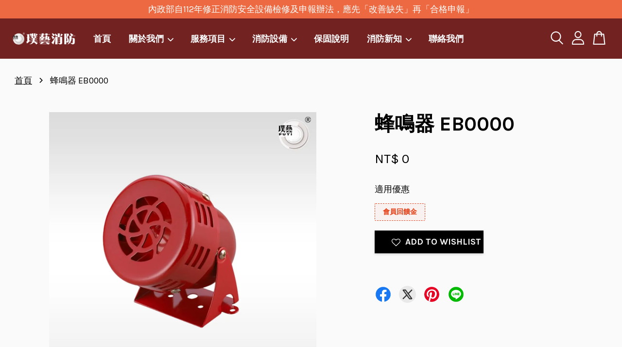

--- FILE ---
content_type: text/html; charset=UTF-8
request_url: https://www.puyihouse.com/products/%E8%9C%82%E9%B3%B4%E5%99%A8
body_size: 38320
content:
<!doctype html>
<!--[if lt IE 7]><html class="no-js lt-ie9 lt-ie8 lt-ie7" lang="en"> <![endif]-->
<!--[if IE 7]><html class="no-js lt-ie9 lt-ie8" lang="en"> <![endif]-->
<!--[if IE 8]><html class="no-js lt-ie9" lang="en"> <![endif]-->
<!--[if IE 9 ]><html class="ie9 no-js"> <![endif]-->
<!--[if (gt IE 9)|!(IE)]><!--> <html class="no-js"> <!--<![endif]-->
<head>

  <!-- Basic page needs ================================================== -->
  <meta charset="utf-8">
  <meta http-equiv="X-UA-Compatible" content="IE=edge,chrome=1">

  
  <link rel="icon" href="https://cdn.store-assets.com/s/195457/f/9977096.png" />
  

  <!-- Title and description ================================================== -->
  <title>
  蜂鳴器 EB0000 &ndash; 璞藝消防
  </title>

  

  <!-- Social meta ================================================== -->
  

  <meta property="og:type" content="product">
  <meta property="og:title" content="蜂鳴器 EB0000">
  <meta property="og:url" content="https://puyihouse.com/products/蜂鳴器">
  
  <meta property="og:image" content="https://cdn.store-assets.com/s/195457/i/67105886.jpeg?width=480&format=webp">
  <meta property="og:image:secure_url" content="https://cdn.store-assets.com/s/195457/i/67105886.jpeg?width=480&format=webp">
  
  <meta property="og:price:amount" content="0">
  <meta property="og:price:currency" content="TWD">


<meta property="og:description" content="璞藝代理宏力一系列住宅用火災警報器、瓦斯漏氣檢知器、一氧化碳檢知器等居家安全相關產品。家中廚房為火災常發之場所，住警器的裝設有助於及時提醒家人火災的發生。我們希望家家戶戶皆能擁有高度消防意識以及逃生計畫的完善規劃，「減少家庭火災傷害」是璞藝的願景，而裝設住警器的必要性正是實現願景的第一步。">
<meta property="og:site_name" content="璞藝消防">



  <meta name="twitter:card" content="summary">




  <meta name="twitter:title" content="蜂鳴器 EB0000">
  <meta name="twitter:description" content="額定電壓DC 24V額定電流300mA音量90dB以上">
  <meta name="twitter:image" content="">
  <meta name="twitter:image:width" content="480">
  <meta name="twitter:image:height" content="480">




  <!-- Helpers ================================================== -->
  <link rel="canonical" href="https://puyihouse.com/products/蜂鳴器">
  <meta name="viewport" content="width=device-width, initial-scale=1.0, minimum-scale=1.0, maximum-scale=3.0">
  <meta name="theme-color" content="">

  <!-- CSS ================================================== -->
  <link href="https://store-themes.easystore.co/195457/themes/3809/assets/timber.css?t=1769014809" rel="stylesheet" type="text/css" media="screen" />
  <link href="https://store-themes.easystore.co/195457/themes/3809/assets/theme.css?t=1769014809" rel="stylesheet" type="text/css" media="screen" />

  



<link href="https://fonts.googleapis.com/css?family=Karla:400,700&display=swap" rel="stylesheet">


  <script src="//ajax.googleapis.com/ajax/libs/jquery/1.11.0/jquery.min.js" type="text/javascript" ></script>
  <!-- Header hook for plugins ================================================== -->
  
<!-- ScriptTags -->
<script>window.__st={'p': 'product', 'cid': ''};</script><script src='/assets/events.js'></script><script>(function(){function asyncLoad(){var urls=['/assets/facebook-pixel.js?v=1.1.1590084417','/assets/traffic.js?v=1','https://apps.easystore.co/facebook-login/script.js?shop=puyi66881850.easy.co'];for(var i=0;i<urls.length;i++){var s=document.createElement('script');s.type='text/javascript';s.async=true;s.src=urls[i];var x=document.getElementsByTagName('script')[0];x.parentNode.insertBefore(s, x);}}window.attachEvent ? window.attachEvent('onload', asyncLoad) : window.addEventListener('load', asyncLoad, false);})();</script>
<!-- /ScriptTags -->


  
<!--[if lt IE 9]>
<script src="//cdnjs.cloudflare.com/ajax/libs/html5shiv/3.7.2/html5shiv.min.js" type="text/javascript" ></script>
<script src="https://store-themes.easystore.co/195457/themes/3809/assets/respond.min.js?t=1769014809" type="text/javascript" ></script>
<link href="https://store-themes.easystore.co/195457/themes/3809/assets/respond-proxy.html" id="respond-proxy" rel="respond-proxy" />
<link href="//www.puyihouse.com/search?q=8c9be2850362c7ad11e582396abff51f" id="respond-redirect" rel="respond-redirect" />
<script src="//www.puyihouse.com/search?q=8c9be2850362c7ad11e582396abff51f" type="text/javascript"></script>
<![endif]-->



  <script src="https://store-themes.easystore.co/195457/themes/3809/assets/modernizr.min.js?t=1769014809" type="text/javascript" ></script>

  
  
  <script>
  (function(i,s,o,g,r,a,m){i['GoogleAnalyticsObject']=r;i[r]=i[r]||function(){
  (i[r].q=i[r].q||[]).push(arguments)},i[r].l=1*new Date();a=s.createElement(o),
  m=s.getElementsByTagName(o)[0];a.async=1;a.src=g;m.parentNode.insertBefore(a,m)
  })(window,document,'script','https://www.google-analytics.com/analytics.js','ga');

  ga('create', '', 'auto','myTracker');
  ga('myTracker.send', 'pageview');

  </script>
  
<!-- Snippet:global/head: Google Search Console -->
<meta name="google-site-verification" content="i0dMZ5e-gYZUQlXfIgct64qlyAtDjR7X3SEBXBpA3Wk" />
<!-- /Snippet -->

</head>

<body id="----------eb0000" class="template-product  has-sticky-btm-bar" >

  <ul id="MobileNav" class="mobile-nav">
  
  <li class="mobile-nav_icon-x">
    
      




  	
  	<span class="MobileNavTrigger icon icon-x"></span>
  </li>
  
  <li class="mobile-nav__link header-bar__search-wrapper">
    
    <div class="header-bar__module header-bar__search mobile-nav_search">
      
  <form action="/search" method="get" class="header-bar__search-form clearfix" role="search">
    
    <button type="submit" class="btn icon-fallback-text header-bar__search-submit">
      <span class="icon icon-search" aria-hidden="true"></span>
      <span class="fallback-text">搜尋</span>
    </button>
    <input type="search" name="q" value="" aria-label="搜尋" class="header-bar__search-input" placeholder="搜尋" autocomplete="off">
    <div class="dropdown" id="searchDropdown"></div>
    <input type="hidden" name="search_history" id="search_history">
  </form>




<script>
  var _search_history_listings = ""
  if(_search_history_listings != "") localStorage.setItem('searchHistory', JSON.stringify(_search_history_listings));

  function clearAll() {
    localStorage.removeItem('searchHistory');
  
    var customer = "";
    if(customer) {
      // Your logic to clear all data or call an endpoint
      fetch('/account/search_histories', {
          method: 'DELETE',
          headers: {
            "Content-Type": "application/json",
            "X-Requested-With": "XMLHttpRequest"
          },
          body: JSON.stringify({
            _token: "1LiCXrhRExGPnR6Jg92ErEJGNLQbwpK1V3hMy5CS"
          }),
      })
      .then(response => response.json())
    }
  }
  // End - store view history in local storage
  
  // search history dropdown  
  var searchInputs = document.querySelectorAll('input[type=search]');
  
  if(searchInputs.length > 0) {
    
    searchInputs.forEach((searchInput)=>{
    
      searchInput.addEventListener('focus', function() {
        var searchDropdown = searchInput.closest('form').querySelector('#searchDropdown');
        searchDropdown.innerHTML = ''; // Clear existing items
  
        // retrieve data from local storage
        var searchHistoryData = JSON.parse(localStorage.getItem('searchHistory')) || [];
  
        // Convert JSON to string
        var search_history_json = JSON.stringify(searchHistoryData);
  
        // Set the value of the hidden input
        searchInput.closest('form').querySelector("#search_history").value = search_history_json;
  
        // create dropdown items
        var clearAllItem = document.createElement('div');
        clearAllItem.className = 'dropdown-item clear-all';
        clearAllItem.textContent = 'Clear';
        clearAllItem.addEventListener('click', function() {
            clearAll();
            searchDropdown.style.display = 'none';
            searchInput.classList.remove('is-focus');
        });
        searchDropdown.appendChild(clearAllItem);
  
        // create dropdown items
        searchHistoryData.forEach(function(item) {
          var dropdownItem = document.createElement('div');
          dropdownItem.className = 'dropdown-item';
          dropdownItem.textContent = item.term;
          dropdownItem.addEventListener('click', function() {
            searchInput.value = item.term;
            searchDropdown.style.display = 'none';
          });
          searchDropdown.appendChild(dropdownItem);
        });
  
        if(searchHistoryData.length > 0){
          // display the dropdown
          searchInput.classList.add('is-focus');
          document.body.classList.add('search-input-focus');
          searchDropdown.style.display = 'block';
        }
      });
  
      searchInput.addEventListener("focusout", (event) => {
        var searchDropdown = searchInput.closest('form').querySelector('#searchDropdown');
        searchInput.classList.remove('is-focus');
        searchDropdown.classList.add('transparent');
        setTimeout(()=>{
          searchDropdown.style.display = 'none';
          searchDropdown.classList.remove('transparent');
          document.body.classList.remove('search-input-focus');
        }, 400);
      });
    })
  }
  // End - search history dropdown
</script>
    </div>
    
  </li>
  
  
  
  <li class="mobile-nav__link" aria-haspopup="true">
    
    <a href="/pages/home" >
      首頁
    </a>
    
  </li>
  
  
  <li class="mobile-nav__link" aria-haspopup="true">
    
    
    <a href="/pages/about-1" class="mobile-nav__parent-link">
      關於我們
    </a>
    <span class="mobile-nav__sublist-trigger">
      <span class="icon-fallback-text mobile-nav__sublist-expand">
  <span class="icon icon-plus" aria-hidden="true"></span>
  <span class="fallback-text">+</span>
</span>
<span class="icon-fallback-text mobile-nav__sublist-contract">
  <span class="icon icon-minus" aria-hidden="true"></span>
  <span class="fallback-text">-</span>
</span>

    </span>
    <ul class="mobile-nav__sublist">
      
      
      <li class="mobile-nav__sublist-link" aria-haspopup="true">
        
        <a href="/pages/about-1" >
          關於璞藝
        </a>
        
      </li>
      
      
      <li class="mobile-nav__sublist-link" aria-haspopup="true">
        
        <a href="/pages/certificate" >
          官方檢驗證明
        </a>
        
      </li>
      
      
      <li class="mobile-nav__sublist-link" aria-haspopup="true">
        
        <a href="/pages/insurance" >
          產品責任險
        </a>
        
      </li>
      
    </ul>
    
  </li>
  
  
  <li class="mobile-nav__link" aria-haspopup="true">
    
    
    <a href="/pages/服務項目" class="mobile-nav__parent-link">
      服務項目
    </a>
    <span class="mobile-nav__sublist-trigger">
      <span class="icon-fallback-text mobile-nav__sublist-expand">
  <span class="icon icon-plus" aria-hidden="true"></span>
  <span class="fallback-text">+</span>
</span>
<span class="icon-fallback-text mobile-nav__sublist-contract">
  <span class="icon icon-minus" aria-hidden="true"></span>
  <span class="fallback-text">-</span>
</span>

    </span>
    <ul class="mobile-nav__sublist">
      
      
      <li class="mobile-nav__sublist-link" aria-haspopup="true">
        
        <a href="/pages/建築物消防檢修申報" >
          建物消防檢修申報/缺失改善
        </a>
        
      </li>
      
      
      <li class="mobile-nav__sublist-link" aria-haspopup="true">
        
        <a href="/pages/滅火器檢測-換藥劑-報廢回收" >
          滅火器檢測/換藥劑/報廢回收
        </a>
        
      </li>
      
      
      <li class="mobile-nav__sublist-link" aria-haspopup="true">
        
        <a href="/pages/消防工程" >
          消防工程施工/會審會勘竣工
        </a>
        
      </li>
      
      
      <li class="mobile-nav__sublist-link" aria-haspopup="true">
        
        <a href="/pages/裝修設計" >
          社區公設修繕/裝修設計工程
        </a>
        
      </li>
      
      
      <li class="mobile-nav__sublist-link" aria-haspopup="true">
        
        <a href="/pages/社區機電維養" >
          社區機電消防維護保養檢修
        </a>
        
      </li>
      
    </ul>
    
  </li>
  
  
  <li class="mobile-nav__link" aria-haspopup="true">
    
    
    <a href="/pages/消防設備" class="mobile-nav__parent-link">
      消防設備
    </a>
    <span class="mobile-nav__sublist-trigger">
      <span class="icon-fallback-text mobile-nav__sublist-expand">
  <span class="icon icon-plus" aria-hidden="true"></span>
  <span class="fallback-text">+</span>
</span>
<span class="icon-fallback-text mobile-nav__sublist-contract">
  <span class="icon icon-minus" aria-hidden="true"></span>
  <span class="fallback-text">-</span>
</span>

    </span>
    <ul class="mobile-nav__sublist">
      
      
      <li class="mobile-nav__sublist-link" aria-haspopup="true">
        
        
        <a href="/collections/滅火器系列" class="mobile-nav__parent-link">
          滅火器
        </a>
        <span class="mobile-nav__sublist-trigger"><span class="icon-fallback-text mobile-nav__sublist-expand">
  <span class="icon icon-plus" aria-hidden="true"></span>
  <span class="fallback-text">+</span>
</span>
<span class="icon-fallback-text mobile-nav__sublist-contract">
  <span class="icon icon-minus" aria-hidden="true"></span>
  <span class="fallback-text">-</span>
</span>
</span>
        <ul class="mobile-nav__sublist"> 
          
          
          <li class="mobile-nav__sublist-link" aria-haspopup="true">
            
            <a href="/collections/乾粉滅火器" >
              乾粉滅火器
            </a>
            
          </li>
          
          
          <li class="mobile-nav__sublist-link" aria-haspopup="true">
            
            <a href="/collections/泡沫滅火器" >
              泡沫滅火器
            </a>
            
          </li>
          
          
          <li class="mobile-nav__sublist-link" aria-haspopup="true">
            
            <a href="/collections/車用滅火器" >
              車用滅火器
            </a>
            
          </li>
          
          
          <li class="mobile-nav__sublist-link" aria-haspopup="true">
            
            <a href="/collections/二氧化碳滅火器" >
              二氧化碳滅火器
            </a>
            
          </li>
          
          
          <li class="mobile-nav__sublist-link" aria-haspopup="true">
            
            <a href="/collections/強化液滅火器" >
              強化液滅火器
            </a>
            
          </li>
          
          
          <li class="mobile-nav__sublist-link" aria-haspopup="true">
            
            <a href="/collections/水滅火器" >
              水滅火器
            </a>
            
          </li>
          
          
          <li class="mobile-nav__sublist-link" aria-haspopup="true">
            
            <a href="/collections/滅火器配件" >
              滅火器配件
            </a>
            
          </li>
          
        </ul>
        
      </li>
      
      
      <li class="mobile-nav__sublist-link" aria-haspopup="true">
        
        
        <a href="/collections/照明燈系列" class="mobile-nav__parent-link">
          緊急照明燈
        </a>
        <span class="mobile-nav__sublist-trigger"><span class="icon-fallback-text mobile-nav__sublist-expand">
  <span class="icon icon-plus" aria-hidden="true"></span>
  <span class="fallback-text">+</span>
</span>
<span class="icon-fallback-text mobile-nav__sublist-contract">
  <span class="icon icon-minus" aria-hidden="true"></span>
  <span class="fallback-text">-</span>
</span>
</span>
        <ul class="mobile-nav__sublist"> 
          
          
          <li class="mobile-nav__sublist-link" aria-haspopup="true">
            
            <a href="/collections/緊急照明燈-壁掛式" >
              壁掛式
            </a>
            
          </li>
          
          
          <li class="mobile-nav__sublist-link" aria-haspopup="true">
            
            <a href="/collections/嵌頂式" >
              嵌頂式
            </a>
            
          </li>
          
        </ul>
        
      </li>
      
      
      <li class="mobile-nav__sublist-link" aria-haspopup="true">
        
        
        <a href="/collections/引導燈具系列" class="mobile-nav__parent-link">
          避難引導燈
        </a>
        <span class="mobile-nav__sublist-trigger"><span class="icon-fallback-text mobile-nav__sublist-expand">
  <span class="icon icon-plus" aria-hidden="true"></span>
  <span class="fallback-text">+</span>
</span>
<span class="icon-fallback-text mobile-nav__sublist-contract">
  <span class="icon icon-minus" aria-hidden="true"></span>
  <span class="fallback-text">-</span>
</span>
</span>
        <ul class="mobile-nav__sublist"> 
          
          
          <li class="mobile-nav__sublist-link" aria-haspopup="true">
            
            <a href="/collections/出口標示燈" >
              出口標示燈
            </a>
            
          </li>
          
          
          <li class="mobile-nav__sublist-link" aria-haspopup="true">
            
            <a href="/collections/避難方向指示燈" >
              避難方向指示燈
            </a>
            
          </li>
          
          
          <li class="mobile-nav__sublist-link" aria-haspopup="true">
            
            <a href="/collections/樓層指示燈" >
              樓層指示燈
            </a>
            
          </li>
          
        </ul>
        
      </li>
      
      
      <li class="mobile-nav__sublist-link" aria-haspopup="true">
        
        
        <a href="/collections/探測器系列" class="mobile-nav__parent-link">
          住警器
        </a>
        <span class="mobile-nav__sublist-trigger"><span class="icon-fallback-text mobile-nav__sublist-expand">
  <span class="icon icon-plus" aria-hidden="true"></span>
  <span class="fallback-text">+</span>
</span>
<span class="icon-fallback-text mobile-nav__sublist-contract">
  <span class="icon icon-minus" aria-hidden="true"></span>
  <span class="fallback-text">-</span>
</span>
</span>
        <ul class="mobile-nav__sublist"> 
          
          
          <li class="mobile-nav__sublist-link" aria-haspopup="true">
            
            <a href="/collections/獨立式" >
              獨立式
            </a>
            
          </li>
          
          
          <li class="mobile-nav__sublist-link" aria-haspopup="true">
            
            <a href="/collections/無線連動" >
              無線連動
            </a>
            
          </li>
          
          
          <li class="mobile-nav__sublist-link" aria-haspopup="true">
            
            <a href="/collections/瓦斯-一氧化碳檢知器" >
              瓦斯/一氧化碳檢知器
            </a>
            
          </li>
          
          
          <li class="mobile-nav__sublist-link" aria-haspopup="true">
            
            <a href="/collections/住警器電池" >
              住警器電池
            </a>
            
          </li>
          
        </ul>
        
      </li>
      
      
      <li class="mobile-nav__sublist-link" aria-haspopup="true">
        
        
        <a href="/collections/火警受信總機-中繼器" class="mobile-nav__parent-link">
          火警受信總機/中繼器
        </a>
        <span class="mobile-nav__sublist-trigger"><span class="icon-fallback-text mobile-nav__sublist-expand">
  <span class="icon icon-plus" aria-hidden="true"></span>
  <span class="fallback-text">+</span>
</span>
<span class="icon-fallback-text mobile-nav__sublist-contract">
  <span class="icon icon-minus" aria-hidden="true"></span>
  <span class="fallback-text">-</span>
</span>
</span>
        <ul class="mobile-nav__sublist"> 
          
          
          <li class="mobile-nav__sublist-link" aria-haspopup="true">
            
            <a href="/collections/p型火警受信總機-中繼器-探測器" >
              P型
            </a>
            
          </li>
          
          
          <li class="mobile-nav__sublist-link" aria-haspopup="true">
            
            <a href="/collections/三線r型" >
              三線R型
            </a>
            
          </li>
          
          
          <li class="mobile-nav__sublist-link" aria-haspopup="true">
            
            <a href="/collections/qa-r型火警受信總機" >
              QA R型
            </a>
            
          </li>
          
          
          <li class="mobile-nav__sublist-link" aria-haspopup="true">
            
            <a href="/collections/an-r型火警總機-探測器" >
              AN R型
            </a>
            
          </li>
          
        </ul>
        
      </li>
      
      
      <li class="mobile-nav__sublist-link" aria-haspopup="true">
        
        
        <a href="/collections/探測器" class="mobile-nav__parent-link">
          探測器
        </a>
        <span class="mobile-nav__sublist-trigger"><span class="icon-fallback-text mobile-nav__sublist-expand">
  <span class="icon icon-plus" aria-hidden="true"></span>
  <span class="fallback-text">+</span>
</span>
<span class="icon-fallback-text mobile-nav__sublist-contract">
  <span class="icon icon-minus" aria-hidden="true"></span>
  <span class="fallback-text">-</span>
</span>
</span>
        <ul class="mobile-nav__sublist"> 
          
          
          <li class="mobile-nav__sublist-link" aria-haspopup="true">
            
            <a href="/collections/傳統探測器" >
              傳統探測器
            </a>
            
          </li>
          
          
          <li class="mobile-nav__sublist-link" aria-haspopup="true">
            
            <a href="/collections/定址式探測器" >
              定址式探測器
            </a>
            
          </li>
          
          
          <li class="mobile-nav__sublist-link" aria-haspopup="true">
            
            <a href="/collections/反射式偵煙-火焰探測器" >
              分離式偵煙/火焰探測器
            </a>
            
          </li>
          
        </ul>
        
      </li>
      
      
      <li class="mobile-nav__sublist-link" aria-haspopup="true">
        
        
        <a href="/collections/緊急廣播設備" class="mobile-nav__parent-link">
          緊急廣播設備
        </a>
        <span class="mobile-nav__sublist-trigger"><span class="icon-fallback-text mobile-nav__sublist-expand">
  <span class="icon icon-plus" aria-hidden="true"></span>
  <span class="fallback-text">+</span>
</span>
<span class="icon-fallback-text mobile-nav__sublist-contract">
  <span class="icon icon-minus" aria-hidden="true"></span>
  <span class="fallback-text">-</span>
</span>
</span>
        <ul class="mobile-nav__sublist"> 
          
          
          <li class="mobile-nav__sublist-link" aria-haspopup="true">
            
            <a href="/collections/廣播總機" >
              廣播總機
            </a>
            
          </li>
          
          
          <li class="mobile-nav__sublist-link" aria-haspopup="true">
            
            <a href="/collections/壁掛式喇叭" >
              壁掛式喇叭
            </a>
            
          </li>
          
          
          <li class="mobile-nav__sublist-link" aria-haspopup="true">
            
            <a href="/collections/嵌頂式喇叭" >
              嵌頂式喇叭
            </a>
            
          </li>
          
        </ul>
        
      </li>
      
      
      <li class="mobile-nav__sublist-link" aria-haspopup="true">
        
        
        <a href="/collections/撒水-泡沫滅火設備" class="mobile-nav__parent-link">
          撒水/泡沫滅火設備
        </a>
        <span class="mobile-nav__sublist-trigger"><span class="icon-fallback-text mobile-nav__sublist-expand">
  <span class="icon icon-plus" aria-hidden="true"></span>
  <span class="fallback-text">+</span>
</span>
<span class="icon-fallback-text mobile-nav__sublist-contract">
  <span class="icon icon-minus" aria-hidden="true"></span>
  <span class="fallback-text">-</span>
</span>
</span>
        <ul class="mobile-nav__sublist"> 
          
          
          <li class="mobile-nav__sublist-link" aria-haspopup="true">
            
            <a href="/collections/撒水頭-泡沫頭" >
              撒水頭/泡沫頭
            </a>
            
          </li>
          
          
          <li class="mobile-nav__sublist-link" aria-haspopup="true">
            
            <a href="/collections/手動啟動開關-蜂鳴器" >
              手動啟動開關/蜂鳴器
            </a>
            
          </li>
          
          
          <li class="mobile-nav__sublist-link" aria-haspopup="true">
            
            <a href="/collections/壓力表-壓力開關" >
              壓力表/壓力開關
            </a>
            
          </li>
          
          
          <li class="mobile-nav__sublist-link" aria-haspopup="true">
            
            <a href="/collections/泡沫原液-泡沫原液槽" >
              泡沫原液/泡沫原液槽
            </a>
            
          </li>
          
        </ul>
        
      </li>
      
      
      <li class="mobile-nav__sublist-link" aria-haspopup="true">
        
        
        <a href="/collections/消防栓箱設備" class="mobile-nav__parent-link">
          消防栓箱設備
        </a>
        <span class="mobile-nav__sublist-trigger"><span class="icon-fallback-text mobile-nav__sublist-expand">
  <span class="icon icon-plus" aria-hidden="true"></span>
  <span class="fallback-text">+</span>
</span>
<span class="icon-fallback-text mobile-nav__sublist-contract">
  <span class="icon icon-minus" aria-hidden="true"></span>
  <span class="fallback-text">-</span>
</span>
</span>
        <ul class="mobile-nav__sublist"> 
          
          
          <li class="mobile-nav__sublist-link" aria-haspopup="true">
            
            <a href="/collections/火警綜合盤-pbl" >
              火警綜合盤/PBL
            </a>
            
          </li>
          
          
          <li class="mobile-nav__sublist-link" aria-haspopup="true">
            
            <a href="/collections/瞄子" >
              瞄子
            </a>
            
          </li>
          
          
          <li class="mobile-nav__sublist-link" aria-haspopup="true">
            
            <a href="/collections/消防水帶" >
              消防水帶
            </a>
            
          </li>
          
          
          <li class="mobile-nav__sublist-link" aria-haspopup="true">
            
            <a href="/collections/太平龍頭" >
              太平龍頭
            </a>
            
          </li>
          
          
          <li class="mobile-nav__sublist-link" aria-haspopup="true">
            
            <a href="/collections/消防栓箱" >
              消防栓箱
            </a>
            
          </li>
          
        </ul>
        
      </li>
      
      
      <li class="mobile-nav__sublist-link" aria-haspopup="true">
        
        
        <a href="/collections/閥體" class="mobile-nav__parent-link">
          閥體
        </a>
        <span class="mobile-nav__sublist-trigger"><span class="icon-fallback-text mobile-nav__sublist-expand">
  <span class="icon icon-plus" aria-hidden="true"></span>
  <span class="fallback-text">+</span>
</span>
<span class="icon-fallback-text mobile-nav__sublist-contract">
  <span class="icon icon-minus" aria-hidden="true"></span>
  <span class="fallback-text">-</span>
</span>
</span>
        <ul class="mobile-nav__sublist"> 
          
          
          <li class="mobile-nav__sublist-link" aria-haspopup="true">
            
            <a href="/collections/自動警報逆止閥" >
              自動警報逆止閥
            </a>
            
          </li>
          
          
          <li class="mobile-nav__sublist-link" aria-haspopup="true">
            
            <a href="/collections/一齊開放閥" >
              一齊開放閥
            </a>
            
          </li>
          
          
          <li class="mobile-nav__sublist-link" aria-haspopup="true">
            
            <a href="/collections/蝶閥" >
              蝶閥
            </a>
            
          </li>
          
          
          <li class="mobile-nav__sublist-link" aria-haspopup="true">
            
            <a href="/collections/閘閥" >
              閘閥
            </a>
            
          </li>
          
          
          <li class="mobile-nav__sublist-link" aria-haspopup="true">
            
            <a href="/collections/底閥" >
              底閥
            </a>
            
          </li>
          
        </ul>
        
      </li>
      
      
      <li class="mobile-nav__sublist-link" aria-haspopup="true">
        
        
        <a href="/collections/其他類" class="mobile-nav__parent-link">
          119火災通報裝置/其他消防設備
        </a>
        <span class="mobile-nav__sublist-trigger"><span class="icon-fallback-text mobile-nav__sublist-expand">
  <span class="icon icon-plus" aria-hidden="true"></span>
  <span class="fallback-text">+</span>
</span>
<span class="icon-fallback-text mobile-nav__sublist-contract">
  <span class="icon icon-minus" aria-hidden="true"></span>
  <span class="fallback-text">-</span>
</span>
</span>
        <ul class="mobile-nav__sublist"> 
          
          
          <li class="mobile-nav__sublist-link" aria-haspopup="true">
            
            <a href="/collections/排煙設備" >
              排煙設備
            </a>
            
          </li>
          
          
          <li class="mobile-nav__sublist-link" aria-haspopup="true">
            
            <a href="/collections/磁力門扣" >
              磁力門扣
            </a>
            
          </li>
          
          
          <li class="mobile-nav__sublist-link" aria-haspopup="true">
            
            <a href="/collections/電源供給器" >
              電源供給器
            </a>
            
          </li>
          
          
          <li class="mobile-nav__sublist-link" aria-haspopup="true">
            
            <a href="/collections/119火災通報裝置" >
              119火災通報裝置
            </a>
            
          </li>
          
          
          <li class="mobile-nav__sublist-link" aria-haspopup="true">
            
            <a href="/collections/鐵捲門控制盤" >
              鐵捲門控制盤
            </a>
            
          </li>
          
          
          <li class="mobile-nav__sublist-link" aria-haspopup="true">
            
            <a href="/collections/逃生設備" >
              逃生設備
            </a>
            
          </li>
          
        </ul>
        
      </li>
      
    </ul>
    
  </li>
  
  
  <li class="mobile-nav__link" aria-haspopup="true">
    
    <a href="/pages/保固說明-2" >
      保固說明
    </a>
    
  </li>
  
  
  <li class="mobile-nav__link" aria-haspopup="true">
    
    
    <a href="/blogs/firesafety" class="mobile-nav__parent-link">
      消防新知
    </a>
    <span class="mobile-nav__sublist-trigger">
      <span class="icon-fallback-text mobile-nav__sublist-expand">
  <span class="icon icon-plus" aria-hidden="true"></span>
  <span class="fallback-text">+</span>
</span>
<span class="icon-fallback-text mobile-nav__sublist-contract">
  <span class="icon icon-minus" aria-hidden="true"></span>
  <span class="fallback-text">-</span>
</span>

    </span>
    <ul class="mobile-nav__sublist">
      
      
      <li class="mobile-nav__sublist-link" aria-haspopup="true">
        
        <a href="/blogs/announcement" >
          最新公告
        </a>
        
      </li>
      
      
      <li class="mobile-nav__sublist-link" aria-haspopup="true">
        
        <a href="/pages/question-and-answer" >
          常見Q＆A
        </a>
        
      </li>
      
    </ul>
    
  </li>
  
  
  <li class="mobile-nav__link" aria-haspopup="true">
    
    <a href="https://puyihouse.com/apps/contact-form-plus" >
      聯絡我們
    </a>
    
  </li>
  

  

  
  
  
  <li class="mobile-nav__link">
    <a href="/account/login">會員登入</a>
  </li>
  
  <li class="mobile-nav__link">
    <a href="/account/register">註冊會員</a>
  </li>
  
  
  
  
</ul>
<div id="MobileNavOutside" class="mobile-nav-outside"></div>


<div id="PageContainer" class="page-container">
  
<!-- Snippet:global/body_start: Announcement Bar -->
<style type="text/css">
  body {
    background-position: top 45px center;
  }

  div#announcement-bar-top {
    height: 45px;
  }

  span .announcement-close-button {
    text-align: center;
    display: -webkit-flex;
    display: -moz-flex;
    display: -ms-flex;
    display: -o-flex;
    display: inline-block;
    align-items: center;
    flex-wrap: wrap;
    justify-content: center;
  }

  #announcementBar_countdown:empty {
    display: none;
  }


  .announcementBar_timer {
    margin: 5px 0px;
  }

  .announcementBar_timer.style_1,
  .announcementBar_timer.style_2 {
    display: -webkit-inline-flex;
    display: -moz-inline-flex;
    display: -ms-inline-flex;
    display: -o-inline-flex;
    display: inline-flex;
    align-items: center;
    padding: 5px 8px;
    margin: 3px 0px 3px 10px;
    border-radius: 8px;
    font-weight: bold;
  }

  .announcementBar_timer.style_1>div,
  .announcementBar_timer.style_2>div {
    margin: 0 5px;
    line-height: 1;
  }

  .announcementBar_timer.style_1 small,
  .announcementBar_timer.style_2 small {
    display: block;
    font-size: 55%;
    line-height: 1;
  }

  .announcementBar_timer.style_2 {
    flex-direction: row;
  }

  .announcementBar_timer.style_2>div {
    position: relative;
  }

  .announcementBar_timer.style_2>div:not(:last-child):after {
    position: absolute;
    content: ':';
    top: 0;
    right: 0;
    margin-right: -7px;
  }

  .announcementBar_timer.style_3 {
    display: -webkit-inline-flex;
    display: -moz-inline-flex;
    display: -ms-inline-flex;
    display: -o-inline-flex;
    display: inline-flex;
    align-items: center;
    border-radius: 5px;
    padding: 5px 5px;
    margin-left: 10px;
    font-weight: bold;
  }

  .announcementBar_timer.style_3>div {
    margin: 0 3px;
    line-height: 1;
  }

  .announcementBar_timer.style_3 small {
    font-weight: bold;
    line-height: 1.1;
    font-size: 65%;
  }

  .announcement-close-button {
    position: relative;
    width: 24px;
    height: 24px;
    opacity: 1;
    background: #000;
    border-radius: 50%;
    cursor: pointer;
    top: 30%;
  }

  .announcement-close-button:hover {
    opacity: 0.6;
  }

  .announcement-close-button:before,
  .announcement-close-button:after {
    position: absolute;
    left: 11px;
    top: 5px;
    content: ' ';
    height: 14px;
    width: 2px;
    background-color: #fff;
    border-radius: 3px;
  }

  .announcement-close-button:before {
    transform: rotate(45deg);
  }

  .announcement-close-button:after {
    transform: rotate(-45deg);
  }

  .announcement-bar-button {
    padding: 4px 8px;
    vertical-align: baseline;
    border-radius: 5px;
    margin-left: 10px;
    opacity: 1;
    line-height: 1.1;
    text-decoration: none;
    display: inline-block;
    font-weight: 500;
  }

  .announcement-bar-button:hover {
    opacity: 0.8;
  }

  .announcement-bar-direction-button {
    cursor: pointer;
    padding: 0px 8px;
  }

  .announcement-bar-direction-button:hover {
    opacity: 0.8;
  }

  slider-announcement-bar-app {
    display: block;
    text-align: center;
    margin: 0px;
    padding: 6px 10px;
    border-top: 1px dashed transparent;
    border-bottom: 1px dashed transparent;
    width: 100%;
  }

  slider-announcement-bar-app ul::-webkit-scrollbar {
    height: 0.4rem;
    width: 0.4rem;
    display: none;
  }

  slider-announcement-bar-app ul {
    position: relative;
    display: flex;
    overflow-x: auto;
    -ms-overflow-style: none;
    /* IE 11 */
    scrollbar-width: none;
    /* Firefox 64 */
    scroll-snap-type: x mandatory;
    scroll-behavior: smooth;
    /* scroll-padding-left: 1rem; */
    -webkit-overflow-scrolling: touch;
    margin-bottom: 0;
    padding: 0;
    list-style: none;
    align-items: center;
  }

  slider-announcement-bar-app ul li {
    width: 100vw;
    scroll-snap-align: start;
    flex-shrink: 0;
  }
</style>

<input type="hidden" id="total_announcement_left" name="total_announcement_left" value="1">
<input type="hidden" id="locale" name="locale" value="zh_TW">

<slider-announcement-bar-app id="announcement-bar" name="announcement-bar" style="
    border: unset;
    padding: 4px 0px;
    margin: 0px;
    z-index:2999;
    background:rgb(236, 105, 65);
    color:rgb(255, 255, 255);
    position: -webkit-sticky; position: sticky; top: 0;
">

  <div style="
    display: flex;
    justify-content: space-between;
    align-items: center;
    padding: 0px 0px;
    border-top: 0px;
    border-bottom: 0px;
    border-color: transparent;
  ">
    <div style="height: 24px;">
          </div>

    <ul style="flex-grow: 2; margin: 0px;">
            <li id="announcement_bar_0" style="
          display: flex;
          justify-content: center;
          align-items: center;
          flex-wrap: wrap;
          margin: 0px;
          width: 100%;
          word-wrap: break-word;
        ">
        內政部自112年修正消防安全設備檢修及申報辦法，應先「改善缺失」再「合格申報」
                        <input type="hidden" id="expired_at_0" name="expired_at_0" value="2024-08-21 12:00">
      </li>
          </ul>

    <div style="display: flex;">
                </div>
  </div>


</slider-announcement-bar-app>

<script>
  $(function() {
    var is_top_enabled =  1;

    const loadScript = function(url, callback) {
      const script = document.createElement("script");
      script.type = "text/javascript";
      // If the browser is Internet Explorer.
      if (script.readyState) {
        script.onreadystatechange = function() {
          if (script.readyState == "loaded" || script.readyState == "complete") {
            script.onreadystatechange = null;
            callback();
          }
        };
        // For any other browser.
      } else {
        script.onload = function() {
          callback();
        };
      }
      script.src = url;
      document.getElementsByTagName("head")[0].appendChild(script);
    };

    const announcementBarAppJS = function($) {

      $('#announcement-close-button').on('click', function() {
        $('#announcement-bar, #announcement-bar-top').hide();
        $('#easystore-section-header, .sticky-topbar').css('top', '');
      });
    }

    if (typeof jQuery === 'undefined') {
      loadScript('//ajax.googleapis.com/ajax/libs/jquery/1.11.2/jquery.min.js', function() {
        jQuery = jQuery.noConflict(true);
        announcementBarAppJS(jQuery);
      });
    } else {
      announcementBarAppJS(jQuery);
    }


    
    if(is_top_enabled){
      // Prevent announcement bar block header
      setTimeout(()=>{
        $('#easystore-section-header, .sticky-topbar').css('top', $('#announcement-bar').height()+'px');
      }, 2000);
    }
  });

  setInterval(function() {
    const total_announcement = "1"
    var total_announcement_left = $("#total_announcement_left").val();

    for (let i = 0; i <= total_announcement; i++) {
      const startDate = new Date();
      const endDateStr = $("#expired_at_" + i).val();
      const endDate = endDateStr == undefined ? new Date() : new Date(endDateStr.replace(/-/g, "/"));
      const seconds = (endDate.getTime() - startDate.getTime()) / 1000;

      const days = parseInt(seconds / 86400);
      const hours = parseInt((seconds % 86400) / 3600);
      const mins = parseInt((seconds % 86400 % 3600) / 60);
      const secs = parseInt((seconds % 86400 % 3600) % 60);

      // use to translate countdown unit
      // (translate based on the preferred language when save announcement bar setting)
      String.prototype.translate = function() {
        try {
          if ($("#locale").val() == "zh_TW") {
            if (this.toString() === 'day') {
              return "天";
            }
            if (this.toString() === 'hour') {
              return "小時";
            }
            if (this.toString() === 'min') {
              return "分鐘";
            }
            if (this.toString() === 'sec') {
              return "秒";
            }
          } else {
            if (this.toString() === 'day') {
              if (days > 0) {
                return "Days";
              } else {
                return "Day";
              }
            } else if (this.toString() === 'hour') {
              if (hours > 0) {
                return "Hours";
              } else {
                return "Hour";
              }
            } else if (this.toString() === 'min') {
              if (mins > 0) {
                return "Mins";
              } else {
                return "Min";
              }
            } else if (this.toString() === 'sec') {
              if (secs > 0) {
                return "Secs";
              } else {
                return "Sec";
              }
            }
          }
        } catch (error) {
          console.log("Some errors heres", error);
        }
      };

      const announcementBar_countdown = document.getElementById("announcementBar_countdown_" + i);
      if (announcementBar_countdown && seconds > 0) {

        $(announcementBar_countdown).show()
        announcementBar_countdown.innerHTML = `
          <div>
            ${days} <small>${'day'.translate()}</small>
          </div>
          <div>
            ${hours} <small>${'hour'.translate()}</small>
          </div>
          <div>
            ${mins} <small>${'min'.translate()}</small>
          </div>
          <div>
            ${secs} <small>${'sec'.translate()}</small>
          </div>
        `;


      } else if (announcementBar_countdown && seconds <= 0) {
        $("#announcement_bar_" + i).remove();
        total_announcement_left = total_announcement_left - 1;
        $("#total_announcement_left").val(total_announcement_left);
      }
    }

    showOrHide(total_announcement_left);
  }, 1000);


  function showOrHide(total_announcement_left) {
    if (total_announcement_left <= 1) {
      $("#previous-announcement-bar-button,#next-announcement-bar-button").hide();
    } else {
      $("#previous-announcement-bar-button,#next-announcement-bar-button").show();
    }

    if (total_announcement_left == 0) {
      $("#announcement-close-button").hide();
      $("#announcement-bar").hide();
      $('#announcement-bar-top').hide();
    }
  };

  let annoucementBarAutoMoveInterval = '';
  class AnnouncementBarAppSlider extends HTMLElement {
    constructor() {
      super();
      this.slider = this.querySelector('ul');
      this.sliderItems = this.querySelectorAll('li');
      this.prevButton = this.querySelector('a[name="previous"]');
      this.nextButton = this.querySelector('a[name="next"]');

      if (!this.slider || !this.nextButton) return;

      const resizeObserver = new ResizeObserver(entries => this.initPages());
      resizeObserver.observe(this.slider);

      this.slider.addEventListener('scroll', this.update.bind(this));
      this.prevButton.addEventListener('click', this.onButtonClick.bind(this));
      this.nextButton.addEventListener('click', this.onButtonClick.bind(this));


    }

    initPages() {
      const sliderItemsToShow = Array.from(this.sliderItems).filter(element => element.clientWidth > 0);
      this.sliderLastItem = sliderItemsToShow[sliderItemsToShow.length - 1];
      if (sliderItemsToShow.length === 0) return;
      this.slidesPerPage = Math.floor(this.slider.clientWidth / sliderItemsToShow[0].clientWidth);
      this.totalPages = sliderItemsToShow.length - this.slidesPerPage + 1;
      this.update();
      let self = this
      var total_announcement_left = $("#total_announcement_left").val();
      annoucementBarAutoMoveInterval = setInterval(function() {
        if (total_announcement_left > 1) {
          self.moveSlide('next')
        }
      }, 5000)
    }

    update() {
      this.currentPage = Math.round(this.slider.scrollLeft / this.sliderLastItem.clientWidth) + 1;
    }

    onButtonClick(event) {
      event.preventDefault();
      let self = this;
      self.moveSlide(event.currentTarget.name);
    }


    moveSlide(move_to) {

      clearInterval(annoucementBarAutoMoveInterval);
      let self = this;
      annoucementBarAutoMoveInterval = setInterval(function() {
        self.moveSlide('next');
      }, 5000)

      if (move_to === 'previous' && this.currentPage === 1) {
        this.slider.scrollTo({
          left: this.sliderLastItem.clientWidth * (this.totalPages - 1)
        });
      } else if (move_to === 'next' && this.currentPage === this.totalPages) {
        this.slider.scrollTo({
          left: 0
        });
      } else {
        const slideScrollPosition = move_to === 'next' ? this.slider.scrollLeft + this.sliderLastItem
          .clientWidth : this.slider.scrollLeft - this.sliderLastItem.clientWidth;
        this.slider.scrollTo({
          left: slideScrollPosition
        });
      }
    }

  }

  customElements.define('slider-announcement-bar-app', AnnouncementBarAppSlider);
</script>

<!-- /Snippet -->

<!-- Snippet:global/body_start: Console Extension -->
<div id='es_console' style='display: none;'>195457</div>
<!-- /Snippet -->
<link href="/assets/css/wishlist.css?v1.02" rel="stylesheet" type="text/css" media="screen" />
<link rel="stylesheet" href="https://cdnjs.cloudflare.com/ajax/libs/font-awesome/4.5.0/css/font-awesome.min.css">

<script src="/assets/js/wishlist/wishlist.js" type="text/javascript"></script>
  
    <style>
  .search-modal__form{
    position: relative;
  }
  
  .dropdown-wrapper {
    position: relative;
  }
  
  .dropdown-wrapper:hover .dropdown {
    display: block;
  }
  
  .header-icon-nav .dropdown {
    left: -80px;
  }
  
  .dropdown {
    display: none;
    position: absolute;
    top: 100%;
    left: 0px;
    width: 100%;
    padding: 8px;
    background-color: #fff;
    z-index: 1000;
    border-radius: 5px;
    border: 1px solid rgba(var(--color-foreground), 1);
    border-top: none;
    overflow-x: hidden;
    overflow-y: auto;
    max-height: 350px;
    min-width: 150px;
    box-shadow: 0 0 5px rgba(0,0,0,0.1);
  }
    
  .dropdown a{
    text-decoration: none;
    color: #000 !important;
  }
  
  .dropdown-item {
    padding: 0.4rem 2rem;
    cursor: pointer;
    line-height: 1.4;
    overflow: hidden;
    text-overflow: ellipsis;
    white-space: nowrap;
  }
  
  .dropdown-item:hover{
    background-color: #f3f3f3;
  }
  
  .search__input.is-focus{
    border-radius: 15px;
    border-bottom-left-radius: 0;
    border-bottom-right-radius: 0;
    border: 1px solid rgba(var(--color-foreground), 1);
    border-bottom: none;
    box-shadow: none;
  }
  
  .clear-all {
    text-align: right;
    padding: 0 2rem 0.2rem;
    line-height: 1;
    font-size: 70%;
    margin-bottom: -2px;
  }
  
  .clear-all:hover{
    background-color: #fff;
  }
  
  .referral-notification {
    position: absolute;
    top: 100%;
    right: -12px;
    background: white;
    border: 1px solid #e0e0e0;
    border-radius: 8px;
    box-shadow: 0 4px 12px rgba(0, 0, 0, 0.15);
    width: 280px;
    z-index: 1000;
    padding: 16px;
    margin-top: 8px;
    font-size: 14px;
    line-height: 1.4;
  }
  
  .referral-notification::before {
    content: '';
    position: absolute;
    top: -8px;
    right: 20px;
    width: 0;
    height: 0;
    border-left: 8px solid transparent;
    border-right: 8px solid transparent;
    border-bottom: 8px solid white;
  }
  
  .referral-notification::after {
    content: '';
    position: absolute;
    top: -9px;
    right: 20px;
    width: 0;
    height: 0;
    border-left: 8px solid transparent;
    border-right: 8px solid transparent;
    border-bottom: 8px solid #e0e0e0;
  }
  
  .referral-notification h4 {
    margin: 0 0 8px 0;
    color: #2196F3;
    font-size: 16px;
    font-weight: 600;
  }
  
  .referral-notification p {
    margin: 0 0 12px 0;
    color: #666;
  }
  
  .referral-notification .referral-code {
    background: #f5f5f5;
    padding: 8px;
    border-radius: 4px;
    font-family: monospace;
    font-size: 13px;
    text-align: center;
    margin: 8px 0;
    border: 1px solid #ddd;
  }
  
  .referral-notification .close-btn {
    position: absolute;
    top: 8px;
    right: 8px;
    background: none;
    border: none;
    font-size: 18px;
    color: #999;
    cursor: pointer;
    padding: 0;
    width: 20px;
    height: 20px;
    line-height: 1;
  }
  
  .referral-notification .close-btn:hover {
    color: #333;
  }
  
  .referral-notification .action-btn {
    background: #2196F3;
    color: white;
    border: none;
    padding: 8px 16px;
    border-radius: 4px;
    cursor: pointer;
    font-size: 12px;
    margin-right: 8px;
    margin-top: 8px;
  }
  
  .referral-notification .action-btn:hover {
    background: #1976D2;
  }
  
  .referral-notification .dismiss-btn {
    background: transparent;
    color: #666;
    border: 1px solid #ddd;
    padding: 8px 16px;
    border-radius: 4px;
    cursor: pointer;
    font-size: 12px;
    margin-top: 8px;
  }
  
  .referral-notification .dismiss-btn:hover {
    background: #f5f5f5;
  }
  .referral-modal__dialog {
    transform: translate(-50%, 0);
    transition: transform var(--duration-default) ease, visibility 0s;
    z-index: 10000;
    position: fixed;
    top: 20vh;
    left: 50%;
    width: 100%;
    max-width: 350px;
    box-shadow: 0 4px 12px rgba(0, 0, 0, 0.15);
    border-radius: 12px;
    background-color: #fff;
    color: #000;
    padding: 20px;
    text-align: center;
  }
  .modal-overlay.referral-modal-overlay {
    position: fixed;
    top: 0;
    left: 0;
    width: 100%;
    height: 100%;
    background-color: rgba(0, 0, 0, 0.7);
    z-index: 2001;
    display: block;
    opacity: 1;
    transition: opacity var(--duration-default) ease, visibility 0s;
  }
</style>

<header id="es_header_bar" class="header-bar  sticky-topbar">
  <div class="header-bg-wrapper">
    <div class="header-wrapper wrapper">
      

      <div class="logo-header" role="banner">

              
                    <div class="h1 site-header__logo" itemscope itemtype="http://schema.org/Organization">
              
                    
                        
                      	
                          <a href="/" class="logo-wrapper" itemprop="url">
                            <img src="https://cdn.store-assets.com/s/195457/f/9937368.png?width=350&format=webp" alt="璞藝消防" itemprop="logo">
                          </a>
                        

                    
              
                </div>
              

      </div>

      <div class="header-nav-bar medium-down--hide">
          
<ul class="site-nav large--text-center" id="AccessibleNav">
  
    
    
      <li >
        <a href="/pages/home"  class="site-nav__link">首頁</a>
      </li>
    
  
    
    
      
      <li class="site-nav--has-dropdown" aria-haspopup="true">
        <a href="/pages/about-1"  class="site-nav__link">
          關於我們
          <span class="arrow-icon">
            <svg id="Layer_1" data-name="Layer 1" xmlns="http://www.w3.org/2000/svg" viewBox="0 0 100 100"><title>arrow down</title><path d="M50,78.18A7.35,7.35,0,0,1,44.82,76L3.15,34.36A7.35,7.35,0,1,1,13.55,24L50,60.44,86.45,24a7.35,7.35,0,1,1,10.4,10.4L55.21,76A7.32,7.32,0,0,1,50,78.18Z"/></svg>
          </span>
        </a>
        <ul class="site-nav__dropdown">
          
            
            
              <li >
                <a href="/pages/about-1"  class="site-nav__link">關於璞藝</a>
              </li>
            
          
            
            
              <li >
                <a href="/pages/certificate"  class="site-nav__link">官方檢驗證明</a>
              </li>
            
          
            
            
              <li >
                <a href="/pages/insurance"  class="site-nav__link">產品責任險</a>
              </li>
            
          
        </ul>
      </li>
    
  
    
    
      
      <li class="site-nav--has-dropdown" aria-haspopup="true">
        <a href="/pages/服務項目"  class="site-nav__link">
          服務項目
          <span class="arrow-icon">
            <svg id="Layer_1" data-name="Layer 1" xmlns="http://www.w3.org/2000/svg" viewBox="0 0 100 100"><title>arrow down</title><path d="M50,78.18A7.35,7.35,0,0,1,44.82,76L3.15,34.36A7.35,7.35,0,1,1,13.55,24L50,60.44,86.45,24a7.35,7.35,0,1,1,10.4,10.4L55.21,76A7.32,7.32,0,0,1,50,78.18Z"/></svg>
          </span>
        </a>
        <ul class="site-nav__dropdown">
          
            
            
              <li >
                <a href="/pages/建築物消防檢修申報"  class="site-nav__link">建物消防檢修申報/缺失改善</a>
              </li>
            
          
            
            
              <li >
                <a href="/pages/滅火器檢測-換藥劑-報廢回收"  class="site-nav__link">滅火器檢測/換藥劑/報廢回收</a>
              </li>
            
          
            
            
              <li >
                <a href="/pages/消防工程"  class="site-nav__link">消防工程施工/會審會勘竣工</a>
              </li>
            
          
            
            
              <li >
                <a href="/pages/裝修設計"  class="site-nav__link">社區公設修繕/裝修設計工程</a>
              </li>
            
          
            
            
              <li >
                <a href="/pages/社區機電維養"  class="site-nav__link">社區機電消防維護保養檢修</a>
              </li>
            
          
        </ul>
      </li>
    
  
    
    
      
      <li class="site-nav--has-dropdown" aria-haspopup="true">
        <a href="/pages/消防設備"  class="site-nav__link">
          消防設備
          <span class="arrow-icon">
            <svg id="Layer_1" data-name="Layer 1" xmlns="http://www.w3.org/2000/svg" viewBox="0 0 100 100"><title>arrow down</title><path d="M50,78.18A7.35,7.35,0,0,1,44.82,76L3.15,34.36A7.35,7.35,0,1,1,13.55,24L50,60.44,86.45,24a7.35,7.35,0,1,1,10.4,10.4L55.21,76A7.32,7.32,0,0,1,50,78.18Z"/></svg>
          </span>
        </a>
        <ul class="site-nav__dropdown">
          
            
            
              
              <li class="site-nav_has-child">
                <a href="/collections/滅火器系列"  class="site-nav__link">
                  滅火器
                </a>
                <ul class="site-nav__dropdown_level-3">
                  
                    
                    
                      <li >
                        <a href="/collections/乾粉滅火器"  class="site-nav__link">乾粉滅火器</a>
                      </li>
                    
                  
                    
                    
                      <li >
                        <a href="/collections/泡沫滅火器"  class="site-nav__link">泡沫滅火器</a>
                      </li>
                    
                  
                    
                    
                      <li >
                        <a href="/collections/車用滅火器"  class="site-nav__link">車用滅火器</a>
                      </li>
                    
                  
                    
                    
                      <li >
                        <a href="/collections/二氧化碳滅火器"  class="site-nav__link">二氧化碳滅火器</a>
                      </li>
                    
                  
                    
                    
                      <li >
                        <a href="/collections/強化液滅火器"  class="site-nav__link">強化液滅火器</a>
                      </li>
                    
                  
                    
                    
                      <li >
                        <a href="/collections/水滅火器"  class="site-nav__link">水滅火器</a>
                      </li>
                    
                  
                    
                    
                      <li >
                        <a href="/collections/滅火器配件"  class="site-nav__link">滅火器配件</a>
                      </li>
                    
                  
                </ul>
              </li>
            
          
            
            
              
              <li class="site-nav_has-child">
                <a href="/collections/照明燈系列"  class="site-nav__link">
                  緊急照明燈
                </a>
                <ul class="site-nav__dropdown_level-3">
                  
                    
                    
                      <li >
                        <a href="/collections/緊急照明燈-壁掛式"  class="site-nav__link">壁掛式</a>
                      </li>
                    
                  
                    
                    
                      <li >
                        <a href="/collections/嵌頂式"  class="site-nav__link">嵌頂式</a>
                      </li>
                    
                  
                </ul>
              </li>
            
          
            
            
              
              <li class="site-nav_has-child">
                <a href="/collections/引導燈具系列"  class="site-nav__link">
                  避難引導燈
                </a>
                <ul class="site-nav__dropdown_level-3">
                  
                    
                    
                      <li >
                        <a href="/collections/出口標示燈"  class="site-nav__link">出口標示燈</a>
                      </li>
                    
                  
                    
                    
                      <li >
                        <a href="/collections/避難方向指示燈"  class="site-nav__link">避難方向指示燈</a>
                      </li>
                    
                  
                    
                    
                      <li >
                        <a href="/collections/樓層指示燈"  class="site-nav__link">樓層指示燈</a>
                      </li>
                    
                  
                </ul>
              </li>
            
          
            
            
              
              <li class="site-nav_has-child">
                <a href="/collections/探測器系列"  class="site-nav__link">
                  住警器
                </a>
                <ul class="site-nav__dropdown_level-3">
                  
                    
                    
                      <li >
                        <a href="/collections/獨立式"  class="site-nav__link">獨立式</a>
                      </li>
                    
                  
                    
                    
                      <li >
                        <a href="/collections/無線連動"  class="site-nav__link">無線連動</a>
                      </li>
                    
                  
                    
                    
                      <li >
                        <a href="/collections/瓦斯-一氧化碳檢知器"  class="site-nav__link">瓦斯/一氧化碳檢知器</a>
                      </li>
                    
                  
                    
                    
                      <li >
                        <a href="/collections/住警器電池"  class="site-nav__link">住警器電池</a>
                      </li>
                    
                  
                </ul>
              </li>
            
          
            
            
              
              <li class="site-nav_has-child">
                <a href="/collections/火警受信總機-中繼器"  class="site-nav__link">
                  火警受信總機/中繼器
                </a>
                <ul class="site-nav__dropdown_level-3">
                  
                    
                    
                      <li >
                        <a href="/collections/p型火警受信總機-中繼器-探測器"  class="site-nav__link">P型</a>
                      </li>
                    
                  
                    
                    
                      <li >
                        <a href="/collections/三線r型"  class="site-nav__link">三線R型</a>
                      </li>
                    
                  
                    
                    
                      <li >
                        <a href="/collections/qa-r型火警受信總機"  class="site-nav__link">QA R型</a>
                      </li>
                    
                  
                    
                    
                      <li >
                        <a href="/collections/an-r型火警總機-探測器"  class="site-nav__link">AN R型</a>
                      </li>
                    
                  
                </ul>
              </li>
            
          
            
            
              
              <li class="site-nav_has-child">
                <a href="/collections/探測器"  class="site-nav__link">
                  探測器
                </a>
                <ul class="site-nav__dropdown_level-3">
                  
                    
                    
                      <li >
                        <a href="/collections/傳統探測器"  class="site-nav__link">傳統探測器</a>
                      </li>
                    
                  
                    
                    
                      <li >
                        <a href="/collections/定址式探測器"  class="site-nav__link">定址式探測器</a>
                      </li>
                    
                  
                    
                    
                      <li >
                        <a href="/collections/反射式偵煙-火焰探測器"  class="site-nav__link">分離式偵煙/火焰探測器</a>
                      </li>
                    
                  
                </ul>
              </li>
            
          
            
            
              
              <li class="site-nav_has-child">
                <a href="/collections/緊急廣播設備"  class="site-nav__link">
                  緊急廣播設備
                </a>
                <ul class="site-nav__dropdown_level-3">
                  
                    
                    
                      <li >
                        <a href="/collections/廣播總機"  class="site-nav__link">廣播總機</a>
                      </li>
                    
                  
                    
                    
                      <li >
                        <a href="/collections/壁掛式喇叭"  class="site-nav__link">壁掛式喇叭</a>
                      </li>
                    
                  
                    
                    
                      <li >
                        <a href="/collections/嵌頂式喇叭"  class="site-nav__link">嵌頂式喇叭</a>
                      </li>
                    
                  
                </ul>
              </li>
            
          
            
            
              
              <li class="site-nav_has-child">
                <a href="/collections/撒水-泡沫滅火設備"  class="site-nav__link">
                  撒水/泡沫滅火設備
                </a>
                <ul class="site-nav__dropdown_level-3">
                  
                    
                    
                      <li >
                        <a href="/collections/撒水頭-泡沫頭"  class="site-nav__link">撒水頭/泡沫頭</a>
                      </li>
                    
                  
                    
                    
                      <li >
                        <a href="/collections/手動啟動開關-蜂鳴器"  class="site-nav__link">手動啟動開關/蜂鳴器</a>
                      </li>
                    
                  
                    
                    
                      <li >
                        <a href="/collections/壓力表-壓力開關"  class="site-nav__link">壓力表/壓力開關</a>
                      </li>
                    
                  
                    
                    
                      <li >
                        <a href="/collections/泡沫原液-泡沫原液槽"  class="site-nav__link">泡沫原液/泡沫原液槽</a>
                      </li>
                    
                  
                </ul>
              </li>
            
          
            
            
              
              <li class="site-nav_has-child">
                <a href="/collections/消防栓箱設備"  class="site-nav__link">
                  消防栓箱設備
                </a>
                <ul class="site-nav__dropdown_level-3">
                  
                    
                    
                      <li >
                        <a href="/collections/火警綜合盤-pbl"  class="site-nav__link">火警綜合盤/PBL</a>
                      </li>
                    
                  
                    
                    
                      <li >
                        <a href="/collections/瞄子"  class="site-nav__link">瞄子</a>
                      </li>
                    
                  
                    
                    
                      <li >
                        <a href="/collections/消防水帶"  class="site-nav__link">消防水帶</a>
                      </li>
                    
                  
                    
                    
                      <li >
                        <a href="/collections/太平龍頭"  class="site-nav__link">太平龍頭</a>
                      </li>
                    
                  
                    
                    
                      <li >
                        <a href="/collections/消防栓箱"  class="site-nav__link">消防栓箱</a>
                      </li>
                    
                  
                </ul>
              </li>
            
          
            
            
              
              <li class="site-nav_has-child">
                <a href="/collections/閥體"  class="site-nav__link">
                  閥體
                </a>
                <ul class="site-nav__dropdown_level-3">
                  
                    
                    
                      <li >
                        <a href="/collections/自動警報逆止閥"  class="site-nav__link">自動警報逆止閥</a>
                      </li>
                    
                  
                    
                    
                      <li >
                        <a href="/collections/一齊開放閥"  class="site-nav__link">一齊開放閥</a>
                      </li>
                    
                  
                    
                    
                      <li >
                        <a href="/collections/蝶閥"  class="site-nav__link">蝶閥</a>
                      </li>
                    
                  
                    
                    
                      <li >
                        <a href="/collections/閘閥"  class="site-nav__link">閘閥</a>
                      </li>
                    
                  
                    
                    
                      <li >
                        <a href="/collections/底閥"  class="site-nav__link">底閥</a>
                      </li>
                    
                  
                </ul>
              </li>
            
          
            
            
              
              <li class="site-nav_has-child">
                <a href="/collections/其他類"  class="site-nav__link">
                  119火災通報裝置/其他消防設備
                </a>
                <ul class="site-nav__dropdown_level-3">
                  
                    
                    
                      <li >
                        <a href="/collections/排煙設備"  class="site-nav__link">排煙設備</a>
                      </li>
                    
                  
                    
                    
                      <li >
                        <a href="/collections/磁力門扣"  class="site-nav__link">磁力門扣</a>
                      </li>
                    
                  
                    
                    
                      <li >
                        <a href="/collections/電源供給器"  class="site-nav__link">電源供給器</a>
                      </li>
                    
                  
                    
                    
                      <li >
                        <a href="/collections/119火災通報裝置"  class="site-nav__link">119火災通報裝置</a>
                      </li>
                    
                  
                    
                    
                      <li >
                        <a href="/collections/鐵捲門控制盤"  class="site-nav__link">鐵捲門控制盤</a>
                      </li>
                    
                  
                    
                    
                      <li >
                        <a href="/collections/逃生設備"  class="site-nav__link">逃生設備</a>
                      </li>
                    
                  
                </ul>
              </li>
            
          
        </ul>
      </li>
    
  
    
    
      <li >
        <a href="/pages/保固說明-2"  class="site-nav__link">保固說明</a>
      </li>
    
  
    
    
      
      <li class="site-nav--has-dropdown" aria-haspopup="true">
        <a href="/blogs/firesafety"  class="site-nav__link">
          消防新知
          <span class="arrow-icon">
            <svg id="Layer_1" data-name="Layer 1" xmlns="http://www.w3.org/2000/svg" viewBox="0 0 100 100"><title>arrow down</title><path d="M50,78.18A7.35,7.35,0,0,1,44.82,76L3.15,34.36A7.35,7.35,0,1,1,13.55,24L50,60.44,86.45,24a7.35,7.35,0,1,1,10.4,10.4L55.21,76A7.32,7.32,0,0,1,50,78.18Z"/></svg>
          </span>
        </a>
        <ul class="site-nav__dropdown">
          
            
            
              <li >
                <a href="/blogs/announcement"  class="site-nav__link">最新公告</a>
              </li>
            
          
            
            
              <li >
                <a href="/pages/question-and-answer"  class="site-nav__link">常見Q＆A</a>
              </li>
            
          
        </ul>
      </li>
    
  
    
    
      <li >
        <a href="https://puyihouse.com/apps/contact-form-plus"  class="site-nav__link">聯絡我們</a>
      </li>
    
  
  
  
      
        
          
        
          
        
      
  
  
  
</ul>

      </div>

      <div class="desktop-header-nav medium-down--hide">


        <div class="header-subnav">
          






          <div class="header-icon-nav">

                

                


                
                  
                    <div class="header-bar__module">
                      
  <a class="popup-with-form" href="#search-form">
    



	<svg class="icon-search svg-icon" id="Layer_1" data-name="Layer 1" xmlns="http://www.w3.org/2000/svg" viewBox="0 0 100 100"><title>icon-search</title><path d="M68.5,65.87a35.27,35.27,0,1,0-5.4,4.5l23.11,23.1a3.5,3.5,0,1,0,5-4.94ZM14.82,41A28.47,28.47,0,1,1,43.28,69.43,28.5,28.5,0,0,1,14.82,41Z"/></svg>    

  

  </a>



<!-- form itself -->
<div id="search-form" class="white-popup-block mfp-hide popup-search">
  <div class="popup-search-content">
    <form action="/search" method="get" class="input-group search-bar" role="search">
      
      <span class="input-group-btn">
        <button type="submit" class="btn">
        	



	<svg class="icon-search svg-icon" id="Layer_1" data-name="Layer 1" xmlns="http://www.w3.org/2000/svg" viewBox="0 0 100 100"><title>icon-search</title><path d="M68.5,65.87a35.27,35.27,0,1,0-5.4,4.5l23.11,23.1a3.5,3.5,0,1,0,5-4.94ZM14.82,41A28.47,28.47,0,1,1,43.28,69.43,28.5,28.5,0,0,1,14.82,41Z"/></svg>    

  

        </button>
      </span>
      <input type="search" name="q" value="" placeholder="搜尋" class="input-group-field" aria-label="搜尋" placeholder="搜尋" autocomplete="off">
      <div class="dropdown" id="searchDropdown"></div>
      <input type="hidden" name="search_history" id="search_history">
    </form>
  </div>
</div>

<script src="https://store-themes.easystore.co/195457/themes/3809/assets/magnific-popup.min.js?t=1769014809" type="text/javascript" ></script>
<script>
$(document).ready(function() {
	$('.popup-with-form').magnificPopup({
		type: 'inline',
		preloader: false,
		focus: '#name',
      	mainClass: 'popup-search-bg-wrapper',

		// When elemened is focused, some mobile browsers in some cases zoom in
		// It looks not nice, so we disable it:
		callbacks: {
			beforeOpen: function() {
				if($(window).width() < 700) {
					this.st.focus = false;
				} else {
					this.st.focus = '#name';
				}
			}
		}
	});
});
</script>


<script>
  var _search_history_listings = ""
  if(_search_history_listings != "") localStorage.setItem('searchHistory', JSON.stringify(_search_history_listings));

  function clearAll() {
    localStorage.removeItem('searchHistory');
  
    var customer = "";
    if(customer) {
      // Your logic to clear all data or call an endpoint
      fetch('/account/search_histories', {
          method: 'DELETE',
          headers: {
            "Content-Type": "application/json",
            "X-Requested-With": "XMLHttpRequest"
          },
          body: JSON.stringify({
            _token: "1LiCXrhRExGPnR6Jg92ErEJGNLQbwpK1V3hMy5CS"
          }),
      })
      .then(response => response.json())
    }
  }
  // End - store view history in local storage
  
  // search history dropdown  
  var searchInputs = document.querySelectorAll('input[type=search]');
  
  if(searchInputs.length > 0) {
    
    searchInputs.forEach((searchInput)=>{
    
      searchInput.addEventListener('focus', function() {
        var searchDropdown = searchInput.closest('form').querySelector('#searchDropdown');
        searchDropdown.innerHTML = ''; // Clear existing items
  
        // retrieve data from local storage
        var searchHistoryData = JSON.parse(localStorage.getItem('searchHistory')) || [];
  
        // Convert JSON to string
        var search_history_json = JSON.stringify(searchHistoryData);
  
        // Set the value of the hidden input
        searchInput.closest('form').querySelector("#search_history").value = search_history_json;
  
        // create dropdown items
        var clearAllItem = document.createElement('div');
        clearAllItem.className = 'dropdown-item clear-all';
        clearAllItem.textContent = 'Clear';
        clearAllItem.addEventListener('click', function() {
            clearAll();
            searchDropdown.style.display = 'none';
            searchInput.classList.remove('is-focus');
        });
        searchDropdown.appendChild(clearAllItem);
  
        // create dropdown items
        searchHistoryData.forEach(function(item) {
          var dropdownItem = document.createElement('div');
          dropdownItem.className = 'dropdown-item';
          dropdownItem.textContent = item.term;
          dropdownItem.addEventListener('click', function() {
            searchInput.value = item.term;
            searchDropdown.style.display = 'none';
          });
          searchDropdown.appendChild(dropdownItem);
        });
  
        if(searchHistoryData.length > 0){
          // display the dropdown
          searchInput.classList.add('is-focus');
          document.body.classList.add('search-input-focus');
          searchDropdown.style.display = 'block';
        }
      });
  
      searchInput.addEventListener("focusout", (event) => {
        var searchDropdown = searchInput.closest('form').querySelector('#searchDropdown');
        searchInput.classList.remove('is-focus');
        searchDropdown.classList.add('transparent');
        setTimeout(()=>{
          searchDropdown.style.display = 'none';
          searchDropdown.classList.remove('transparent');
          document.body.classList.remove('search-input-focus');
        }, 400);
      });
    })
  }
  // End - search history dropdown
</script>
                    </div>
                  
                




                
                  <div class="header-bar__module dropdown-wrapper" style="position: relative;">
                    
                      <a href="/account/login">



    <svg class="svg-icon" id="Layer_1" data-name="Layer 1" xmlns="http://www.w3.org/2000/svg" viewBox="0 0 100 100"><title>icon-profile</title><path d="M50,51.8A24.4,24.4,0,1,0,25.6,27.4,24.43,24.43,0,0,0,50,51.8ZM50,10A17.4,17.4,0,1,1,32.6,27.4,17.43,17.43,0,0,1,50,10Z"/><path d="M62.66,57.66H37.34a30.54,30.54,0,0,0-30.5,30.5V93.5a3.5,3.5,0,0,0,3.5,3.5H89.66a3.5,3.5,0,0,0,3.5-3.5V88.16A30.54,30.54,0,0,0,62.66,57.66ZM86.16,90H13.84V88.16a23.53,23.53,0,0,1,23.5-23.5H62.66a23.53,23.53,0,0,1,23.5,23.5Z"/></svg>

  
</a>

                      <!-- Referral Notification Popup for Desktop -->
                      <div id="referralNotification" class="referral-notification" style="display: none;">
                        <button class="close-btn" onclick="dismissReferralNotification()">&times;</button>
                        <div style="text-align: center; margin-bottom: 16px;">
                          <div style="width: 100px; height: 100px; margin: 0 auto;">
                            <img src="https://resources.easystore.co/storefront/icons/channels/vector_referral_program.svg">
                          </div>
                        </div>
                        <p id="referralSignupMessage" style="text-align: center; font-size: 14px; color: #666; margin: 0 0 20px 0;">
                          您的好友送您   回饋金！立即註冊領取。
                        </p>
                        <div style="text-align: center;">
                          <button class="btn" onclick="goToSignupPage()" style="width: 100%; color: #fff;">
                            註冊
                          </button>
                        </div>
                      </div>
                    
                  </div>
                

                <div class="header-bar__module cart-page-link-wrapper">
                  <span class="header-bar__sep" aria-hidden="true"></span>
                  <a class="CartDrawerTrigger cart-page-link">
                    



	<svg class="svg-icon" id="Layer_1" data-name="Layer 1" xmlns="http://www.w3.org/2000/svg" viewBox="0 0 100 100"><title>icon-bag</title><path d="M91.78,93.11,84.17,24.44a3.5,3.5,0,0,0-3.48-3.11H69.06C67.53,10.94,59.57,3,50,3S32.47,10.94,30.94,21.33H19.31a3.5,3.5,0,0,0-3.48,3.11L8.22,93.11A3.49,3.49,0,0,0,11.69,97H88.31a3.49,3.49,0,0,0,3.47-3.89ZM50,10c5.76,0,10.6,4.83,12,11.33H38.05C39.4,14.83,44.24,10,50,10ZM15.6,90l6.84-61.67h8.23v9.84a3.5,3.5,0,0,0,7,0V28.33H62.33v9.84a3.5,3.5,0,0,0,7,0V28.33h8.23L84.4,90Z"/></svg>	

  

                    <span class="cart-count header-bar__cart-count hidden-count">0</span>
                  </a>
                </div>


                
                  
                


          </div>
        </div>



      </div>
      
	  <div class="mobile-header-icons large--hide">
        
        <div class="large--hide">
          
              
                
                  
                        <a href="/account/login">



    <svg class="svg-icon" id="Layer_1" data-name="Layer 1" xmlns="http://www.w3.org/2000/svg" viewBox="0 0 100 100"><title>icon-profile</title><path d="M50,51.8A24.4,24.4,0,1,0,25.6,27.4,24.43,24.43,0,0,0,50,51.8ZM50,10A17.4,17.4,0,1,1,32.6,27.4,17.43,17.43,0,0,1,50,10Z"/><path d="M62.66,57.66H37.34a30.54,30.54,0,0,0-30.5,30.5V93.5a3.5,3.5,0,0,0,3.5,3.5H89.66a3.5,3.5,0,0,0,3.5-3.5V88.16A30.54,30.54,0,0,0,62.66,57.66ZM86.16,90H13.84V88.16a23.53,23.53,0,0,1,23.5-23.5H62.66a23.53,23.53,0,0,1,23.5,23.5Z"/></svg>

  
</a>
                  
                
                  
                
              
          
        </div>


        <!--  Mobile cart  -->
        <div class="large--hide">
          <a class="CartDrawerTrigger cart-page-link mobile-cart-page-link">
            



	<svg class="svg-icon" id="Layer_1" data-name="Layer 1" xmlns="http://www.w3.org/2000/svg" viewBox="0 0 100 100"><title>icon-bag</title><path d="M91.78,93.11,84.17,24.44a3.5,3.5,0,0,0-3.48-3.11H69.06C67.53,10.94,59.57,3,50,3S32.47,10.94,30.94,21.33H19.31a3.5,3.5,0,0,0-3.48,3.11L8.22,93.11A3.49,3.49,0,0,0,11.69,97H88.31a3.49,3.49,0,0,0,3.47-3.89ZM50,10c5.76,0,10.6,4.83,12,11.33H38.05C39.4,14.83,44.24,10,50,10ZM15.6,90l6.84-61.67h8.23v9.84a3.5,3.5,0,0,0,7,0V28.33H62.33v9.84a3.5,3.5,0,0,0,7,0V28.33h8.23L84.4,90Z"/></svg>	

  

            <span class="cart-count hidden-count">0</span>
          </a>
        </div>

        <!--  Mobile hamburger  -->
        <div class="large--hide">
          <a class="mobile-nav-trigger MobileNavTrigger">
            



    <svg class="svg-icon" id="Layer_1" data-name="Layer 1" xmlns="http://www.w3.org/2000/svg" viewBox="0 0 100 100"><title>icon-nav-menu</title><path d="M6.7,26.34H93a3.5,3.5,0,0,0,0-7H6.7a3.5,3.5,0,0,0,0,7Z"/><path d="M93.3,46.5H7a3.5,3.5,0,0,0,0,7H93.3a3.5,3.5,0,1,0,0-7Z"/><path d="M93.3,73.66H7a3.5,3.5,0,1,0,0,7H93.3a3.5,3.5,0,0,0,0-7Z"/></svg>

  

          </a>
        </div>
      
        
          
          <!-- Referral Notification Modal for Mobile -->
          <details-modal class="referral-modal" id="referralMobileModal">
            <details>
              <summary class="referral-modal__toggle" aria-haspopup="dialog" aria-label="Open referral modal" style="display: none;">
              </summary>
              <div class="modal-overlay referral-modal-overlay"></div>
              <div class="referral-modal__dialog" role="dialog" aria-modal="true" aria-label="Referral notification">
                <div class="referral-modal__content">
                  <button type="button" class="modal__close-button" aria-label="Close" onclick="closeMobileReferralModal()" style="position: absolute; top: 16px; right: 16px; background: none; border: none; font-size: 24px; cursor: pointer;">
                    &times;
                  </button>

                  <div style="margin-bottom: 24px;">
                    <div style="width: 120px; height: 120px; margin: 0 auto 20px;">
                      <img src="https://resources.easystore.co/storefront/icons/channels/vector_referral_program.svg" style="width: 100%; height: 100%;">
                    </div>
                  </div>

                  <p id="referralSignupMessageMobile" style="font-size: 16px; color: #333; margin: 0 0 30px 0; line-height: 1.5;">
                    您的好友送您   回饋金！立即註冊領取。
                  </p>

                  <button type="button" class="btn" onclick="goToSignupPageFromMobile()" style="width: 100%; color: #fff;">
                    註冊
                  </button>
                </div>
              </div>
            </details>
          </details-modal>
          
        
        
      </div>
		
    </div>
  </div>
</header>






    
    <main class="wrapper main-content" role="main">
      <div class="grid">
          <div class="grid__item">
            
  
            
<div itemscope itemtype="http://schema.org/Product">

  <meta itemprop="url" content="https://www.puyihouse.com/products/蜂鳴器">
  <meta itemprop="image" content="https://cdn.store-assets.com/s/195457/i/67105886.jpeg?width=480&format=webp">
  

  <div class="section-header section-header--breadcrumb medium--hide small--hide">
    
<nav class="breadcrumb" role="navigation" aria-label="breadcrumbs">
  <a href="/" title="返回到首頁">首頁</a>

  

    
    <span aria-hidden="true" class="breadcrumb__sep">&rsaquo;</span>
    <span>蜂鳴器 EB0000</span>

  
</nav>


  </div>
  
  <div class="product-single">
    <div class="grid product-single__hero">
      <div class="grid__item large--seven-twelfths">
        
        <div id="ProductPhoto" class="product-slider ">
          <div id="overlayZoom"></div>
          
          <div class="product-flexslider flexslider transparent">
            <ul class="slides">
              
              <li data-thumb="https://cdn.store-assets.com/s/195457/i/67105886.jpeg?width=1024&format=webp" id="image-id-67105886">
                <div class="slide-img product-zoomable mfp-Images" data-image-id="67105886" data-image-type="Images" href="https://cdn.store-assets.com/s/195457/i/67105886.jpeg?width=1024&format=webp">
                  <img src="https://cdn.store-assets.com/s/195457/i/67105886.jpeg?width=1024&format=webp" alt="B" onmousemove="zoomIn(event)" onmouseout="zoomOut()">
                </div>
              </li>
              
            </ul>
          </div>
          
        </div>


        
        <ul class="gallery hidden">
          
            
            
              <li data-image-id="67105886" class="gallery__item" data-mfp-src="https://cdn.store-assets.com/s/195457/i/67105886.jpeg?width=1024&format=webp">
              </li>
            

          
          
        </ul>
        

        
      </div>
      <div class="grid__item large--five-twelfths">
          <div class="product_option-detail option_tags-wrapper">

            
            <h1 itemprop="name">蜂鳴器 EB0000</h1>

            <div itemprop="offers" itemscope itemtype="http://schema.org/Offer">
              

              <meta itemprop="priceCurrency" content="TWD">
              <link itemprop="availability" href="https://schema.org/InStock">

              <div class="product-single__prices">
                <span id="ProductPrice" class="product-single__price" itemprop="price" content="0">
                  <span class=money data-ori-price='0.00'>NT$ 0.00 </span>
                </span>

                <s style="display: none;" id="ComparePrice" class="product-single__sale-price" data-expires="">
                  <span class=money data-ori-price='0.00'>NT$ 0.00 </span>
                </s>
                <span id="ComparePricePercent" class="product-single__sale-percent"></span>
              </div>

              <form action="/cart/add" method="post" enctype="multipart/form-data" data-addtocart='{"id":10882713,"name":"蜂鳴器 EB0000","sku":"","price":0.0,"quantity":1,"variant":"Default Title","category":"撒水/泡沫滅火設備\u0026quot;消防安全\u0026quot;手動啟動開關/蜂鳴器","brands":"大光明"}' id="AddToCartForm">
                <input type="hidden" name="_token" value="1LiCXrhRExGPnR6Jg92ErEJGNLQbwpK1V3hMy5CS">
                  <style>
.sf_promo-promo-label, #sf_promo-view-more-tag, .sf_promo-label-unclickable:hover {
    color: #E3421A
}
</style>
<div class="sf_promo-tag-wrapper">
    <div id="sf_promo-tag-label"></div>
    <div class="sf_promo-tag-container">
        <div id="sf_promo-tag"></div>
        <a id="sf_promo-view-more-tag" class="sf_promo-promo-label hide" onclick="getPromotionList(true)">瀏覽更多</a>
    </div>
</div>

                  <div class="product-option-wrapper">
                  




                  <select name="id" id="productSelect" class="product-single__variants">
                    
                      

                        <option  selected="selected"  data-sku="" value="50214391">Default Title - <span class=money data-ori-price='0.00'>NT$ 0.00 </span></option>

                      
                    
                  </select>

                  
        
                  <div class="product-single__quantity">
                    <label for="Quantity">數量</label>
                    <div>
                      <div class="cart-qty-adjust">
                        <span class="product-single__btn-qty-adjust" data-adjust="0">
                          -
                        </span>
                        <input type="number" id="Quantity" name="quantity" value="1" min="1" class="quantity-selector cart__quantity-selector">
                        <span class="product-single__btn-qty-adjust" data-adjust="1">
                          +
                        </span>
                      </div>
                    </div>
                  </div>

                </div>
                

                <button type="submit" name="add" id="AddToCart" class="btn addToCart-btn">
                  <span id="AddToCartText">加入購物車</span>
                </button>
                <a class="btn addToCart-btn top-addToCart-btn hide medium--hide small--hide">
                  



	<svg class="svg-icon" id="Layer_1" data-name="Layer 1" xmlns="http://www.w3.org/2000/svg" viewBox="0 0 100 100"><title>icon-bag</title><path d="M91.78,93.11,84.17,24.44a3.5,3.5,0,0,0-3.48-3.11H69.06C67.53,10.94,59.57,3,50,3S32.47,10.94,30.94,21.33H19.31a3.5,3.5,0,0,0-3.48,3.11L8.22,93.11A3.49,3.49,0,0,0,11.69,97H88.31a3.49,3.49,0,0,0,3.47-3.89ZM50,10c5.76,0,10.6,4.83,12,11.33H38.05C39.4,14.83,44.24,10,50,10ZM15.6,90l6.84-61.67h8.23v9.84a3.5,3.5,0,0,0,7,0V28.33H62.33v9.84a3.5,3.5,0,0,0,7,0V28.33h8.23L84.4,90Z"/></svg>	

  
<span id="AddToCartText">加入購物車</span>
                </a>
                <a id="add_to_wishlist--10882713" class="btn wishlist" data-is-wishlisted="" onclick="handleWishlistClick(event, '', '10882713')">
  <input type="hidden" id="wishlist_token" value="1LiCXrhRExGPnR6Jg92ErEJGNLQbwpK1V3hMy5CS">
  <span>
    <span class="wishlist-love-icon pd-page-wishlist">
      
        <i class="fa fa-heart-o" style="margin-right: 5px;"></i>
      
    </span>
    Add to wishlist
  </span>
</a>

                <div id="floating_action-bar" class="floating-action-bar large--hide">
                  <div class="floating-action-bar-wrapper">
                    
                      
                      
                      
                      
                      
                      <a href="/pages/about-1" class="btn btn-back-home">
                        <img src="https://cdn.easystore.blue/s/201/f/5590.png?width=150&format=webp"/>
                        <div>
                          關於我們
                        </div>
                      </a>
                      
                    
                    <button type="submit" id="MobileAddToCart" name="add" class="btn addToCart-btn" data-float-btn="1">
                      <span id="AddToCartText" class="AddToCartTexts">加入購物車</span>
                    </button>
                  </div>
                </div>

              </form>

              
                
  
  





<div class="social-sharing is-clean" data-permalink="https://www.puyihouse.com/products/蜂鳴器">

  
    <a target="_blank" href="//www.facebook.com/sharer.php?u=https://www.puyihouse.com/products/蜂鳴器" class="share-facebook">
      



    <svg class="facebook-share-icon-svg circle-share-icon" xmlns="http://www.w3.org/2000/svg" xmlns:xlink="http://www.w3.org/1999/xlink" viewBox="0 0 1024 1024"><defs><clipPath id="clip-path"><rect x="62.11" y="62.04" width="899.89" height="899.96" fill="none"/></clipPath></defs><title>Facebook</title><g id="Layer_1" data-name="Layer 1"><g clip-path="url(#clip-path)"><path d="M962,512C962,263.47,760.53,62,512,62S62,263.47,62,512c0,224.61,164.56,410.77,379.69,444.53V642.08H327.43V512H441.69V412.86c0-112.78,67.18-175.08,170-175.08,49.23,0,100.73,8.79,100.73,8.79V357.31H655.65c-55.9,0-73.34,34.69-73.34,70.28V512H707.12l-20,130.08H582.31V956.53C797.44,922.77,962,736.61,962,512Z" fill="#1877f2"/></g><path d="M687.17,642.08l20-130.08H582.31V427.59c0-35.59,17.44-70.28,73.34-70.28h56.74V246.57s-51.5-8.79-100.73-8.79c-102.79,0-170,62.3-170,175.08V512H327.43V642.08H441.69V956.53a454.61,454.61,0,0,0,140.62,0V642.08Z" fill="#fff"/></g></svg>

  

    </a>
  

  
    <a target="_blank" href="//twitter.com/share?text=蜂鳴器 EB0000&amp;url=https://www.puyihouse.com/products/蜂鳴器" class="share-twitter">
      



    <svg class="twitter-share-icon-svg circle-share-icon" viewBox="0 0 24 24" style="padding: 4px;background: #e9e9e9;border-radius: 50%;" stroke-width="2" stroke="currentColor" fill="none" stroke-linecap="round" stroke-linejoin="round">
      <path stroke="none" d="M0 0h24v24H0z" fill="none" style="fill: none;"/>
      <path d="M4 4l11.733 16h4.267l-11.733 -16z" style="fill: none;" />
      <path d="M4 20l6.768 -6.768m2.46 -2.46l6.772 -6.772" style="fill: none;" />
    </svg>

  

    </a>
  

  

    
      <a target="_blank" href="//pinterest.com/pin/create/button/?url=https://www.puyihouse.com/products/蜂鳴器&amp;media=&amp;description=蜂鳴器 EB0000" class="share-pinterest">
        



    <svg class="pinterest-share-icon-svg circle-share-icon" xmlns="http://www.w3.org/2000/svg" viewBox="0 0 1024 1024"><title>Pinterest</title><g id="Layer_1" data-name="Layer 1"><circle cx="512" cy="512" r="450" fill="#fff"/><path d="M536,962H488.77a23.77,23.77,0,0,0-3.39-.71,432.14,432.14,0,0,1-73.45-10.48c-9-2.07-18-4.52-26.93-6.8a7.6,7.6,0,0,1,.35-1.33c.6-1,1.23-2,1.85-3,18.19-29.57,34.11-60.23,43.17-93.95,7.74-28.83,14.9-57.82,22.3-86.74,2.91-11.38,5.76-22.77,8.77-34.64,2.49,3.55,4.48,6.77,6.83,9.69,15.78,19.58,36.68,31.35,60.16,39,25.41,8.3,51.34,8.07,77.41,4.11C653.11,770,693.24,748.7,726.79,715c32.57-32.73,54.13-72.14,68.33-115.76,12-37,17.81-75.08,19.08-114,1-30.16-1.94-59.73-11.72-88.36C777.38,323.39,728.1,271.81,658,239.82c-45.31-20.67-93.27-28.06-142.89-26.25a391.16,391.16,0,0,0-79.34,10.59c-54.59,13.42-103.37,38.08-143.29,78-61.1,61-91.39,134.14-83.34,221.41,2.3,25,8.13,49.08,18.84,71.86,15.12,32.14,37.78,56.78,71,70.8,11.87,5,20.67.54,23.82-12,2.91-11.56,5.5-23.21,8.88-34.63,2.72-9.19,1.2-16.84-5.15-24-22.84-25.84-31.36-56.83-30.88-90.48A238.71,238.71,0,0,1,300,462.16c10.93-55.27,39.09-99.84,85.3-132.46,33.39-23.56,71-35.54,111.53-38.54,30.47-2.26,60.5,0,89.89,8.75,27.38,8.16,51.78,21.59,71.77,42.17,31.12,32,44.38,71.35,45.61,115.25a383.11,383.11,0,0,1-3.59,61.18c-4.24,32-12.09,63-25.45,92.47-11.37,25.09-26,48-47.45,65.79-23.66,19.61-50.51,28.9-81.43,23.69-34-5.75-57.66-34-57.56-68.44,0-13.46,4.16-26.09,7.8-38.78,8.67-30.19,18-60.2,26.45-90.46,5.26-18.82,9.13-38,6.91-57.8-1.58-14.1-5.77-27.31-15.4-38-16.55-18.4-37.68-22.29-60.75-17-23.26,5.3-39.56,20.36-51.58,40.26-15,24.89-20.26,52.22-19.2,81a179.06,179.06,0,0,0,13.3,62.7,9.39,9.39,0,0,1,.07,5.31c-17.12,72.65-33.92,145.37-51.64,217.87-9.08,37.15-14.72,74.52-13.67,112.8.13,4.55,0,9.11,0,14.05-1.62-.67-3.06-1.22-4.46-1.86A452,452,0,0,1,103.27,700.4,441.83,441.83,0,0,1,63.54,547.58c-.41-5.44-1-10.86-1.54-16.29V492.71c.51-5.3,1.13-10.58,1.52-15.89A436.78,436.78,0,0,1,84,373,451.34,451.34,0,0,1,368.54,85.49a439.38,439.38,0,0,1,108.28-22c5.31-.39,10.59-1,15.89-1.52h38.58c1.64.28,3.26.65,4.9.81,14.34,1.42,28.77,2.2,43,4.3a439.69,439.69,0,0,1,140.52,45.62c57.3,29.93,106.14,70.19,146,121.07Q949,340.12,960.52,474.86c.4,4.64,1,9.27,1.48,13.91v46.46a22.06,22.06,0,0,0-.7,3.36,426.12,426.12,0,0,1-10.51,74.23C930,702,886.41,778.26,819.48,840.65c-75.94,70.81-166,110.69-269.55,119.84C545.29,960.91,540.65,961.49,536,962Z" fill="#e60023"/></g></svg>

  

      </a>
    

  
  
  
    <a target="_blank" href="//social-plugins.line.me/lineit/share?url=https://www.puyihouse.com/products/蜂鳴器" class="share-line">
      



    <svg class="line-share-icon-svg circle-share-icon" xmlns="http://www.w3.org/2000/svg" viewBox="0 0 1024 1024"><title>LINE</title><g id="Layer_1" data-name="Layer 1"><circle cx="512" cy="512" r="450" fill="#00b900"/><g id="TYPE_A" data-name="TYPE A"><path d="M811.32,485c0-133.94-134.27-242.9-299.32-242.9S212.68,351,212.68,485c0,120.07,106.48,220.63,250.32,239.65,9.75,2.1,23,6.42,26.37,14.76,3,7.56,2,19.42,1,27.06,0,0-3.51,21.12-4.27,25.63-1.3,7.56-6,29.59,25.93,16.13s172.38-101.5,235.18-173.78h0c43.38-47.57,64.16-95.85,64.16-149.45" fill="#fff"/><path d="M451.18,420.26h-21a5.84,5.84,0,0,0-5.84,5.82V556.5a5.84,5.84,0,0,0,5.84,5.82h21A5.83,5.83,0,0,0,457,556.5V426.08a5.83,5.83,0,0,0-5.83-5.82" fill="#00b900"/><path d="M595.69,420.26h-21a5.83,5.83,0,0,0-5.83,5.82v77.48L509.1,422.85a5.39,5.39,0,0,0-.45-.59l0,0a4,4,0,0,0-.35-.36l-.11-.1a3.88,3.88,0,0,0-.31-.26l-.15-.12-.3-.21-.18-.1-.31-.17-.18-.09-.34-.15-.19-.06c-.11-.05-.23-.08-.34-.12l-.21-.05-.33-.07-.25,0a3,3,0,0,0-.31,0l-.3,0H483.26a5.83,5.83,0,0,0-5.83,5.82V556.5a5.83,5.83,0,0,0,5.83,5.82h21a5.83,5.83,0,0,0,5.83-5.82V479l59.85,80.82a5.9,5.9,0,0,0,1.47,1.44l.07,0c.11.08.23.15.35.22l.17.09.28.14.28.12.18.06.39.13.09,0a5.58,5.58,0,0,0,1.49.2h21a5.83,5.83,0,0,0,5.84-5.82V426.08a5.83,5.83,0,0,0-5.84-5.82" fill="#00b900"/><path d="M400.57,529.66H343.52V426.08a5.81,5.81,0,0,0-5.82-5.82h-21a5.82,5.82,0,0,0-5.83,5.82V556.49h0a5.75,5.75,0,0,0,1.63,4,.34.34,0,0,0,.08.09l.09.08a5.75,5.75,0,0,0,4,1.63h83.88a5.82,5.82,0,0,0,5.82-5.83v-21a5.82,5.82,0,0,0-5.82-5.83" fill="#00b900"/><path d="M711.64,452.91a5.81,5.81,0,0,0,5.82-5.83v-21a5.82,5.82,0,0,0-5.82-5.83H627.76a5.79,5.79,0,0,0-4,1.64l-.06.06-.1.11a5.8,5.8,0,0,0-1.61,4h0v130.4h0a5.75,5.75,0,0,0,1.63,4,.34.34,0,0,0,.08.09l.08.08a5.78,5.78,0,0,0,4,1.63h83.88a5.82,5.82,0,0,0,5.82-5.83v-21a5.82,5.82,0,0,0-5.82-5.83h-57v-22h57a5.82,5.82,0,0,0,5.82-5.84v-21a5.82,5.82,0,0,0-5.82-5.83h-57v-22Z" fill="#00b900"/></g></g></svg>

  

    </a>
  

</div>

              
              <hr class="hr--clear hr--small">
            </div>

            
          </div>
      </div>
      
      <div class="grid__item">
        <link href="/assets/css/promotion.css?v2.94" rel="stylesheet" type="text/css" media="screen" />
 <style>
.sf_promo-ribbon{
  color: #4089e4;
  background-color: #4089e4
}
.sf_promo-ribbon-text,
.sf_promo-ribbon-text span{
  color: #fff;
  color: #fff;
}

</style>


  <div id="promotion-section" class="sf_promo-container">
    <div id="sf_promo-container" >
    </div>
    <div class="text-center">
      <button id="get-more-promotion" class="btn btn--secondary hide" onclick="getPromotionList(true)">瀏覽更多</button>
    </div>
  </div>
  <div class="text-center">
    <button id="view-more-promotion" class="btn btn--secondary hide" onclick="expandPromoSection()">瀏覽更多</button>
  </div>


<script>var shop_money_format = "<span class=money data-ori-price='{{amount}}'>NT$ {{amount}} </span>";</script>
<script src="/assets/js/promotion/promotion.js?v1.11" type="text/javascript"></script>

<script>

  var param = {limit:5, page:1};

  function getPromotionList(load_more){

    var element = document.getElementById("sf_promo-container"),
        promo_section = document.getElementById("promotion-section"),
        promo_btn = document.getElementById("get-more-promotion"),
        view_more_btn = document.getElementById("view-more-promotion"),
        view_more_tag_btn = document.getElementById("sf_promo-view-more-tag"),
        page_value = parseInt(param.page);

    if(load_more) {
      view_more_tag_btn.classList.add("sf_promo-is-loading");
      promo_btn.classList.add("btn--loading");
    }

    $.ajax({
      type: "GET",
      data: param,
      dataType: 'json',
      url: "/products/蜂鳴器/promotions",
      success: function(response){

        document.getElementById("sf_promo-container").innerHTML += response.html;


        var promotion_tag_html = "";
        var promotion_tag_label_html = "";

        var total_addon_discount = 0;

        if(response.data.total_promotions > 0){
          promotion_tag_label_html += `<div style="display:block;"><label>適用優惠</label></div>`;

          for (let promotion of response.data.promotions) {
            var label_class = "sf_promo-label-unclickable",
                svg_icon = "";
            if(promotion.promotion_applies_to == "add_on_item" && (promotion.is_free_gift == false || promotion.prerequisite_subtotal_range == null)) { 
              total_addon_discount += 1;
              label_class = "sf_promo-label-clickable";
              svg_icon = `<svg class="sf_promo-svg-icon" xmlns="http://www.w3.org/2000/svg" class="icon icon-tabler icon-tabler-chevron-right" viewBox="0 0 24 24" stroke-width="2.8" stroke="currentColor" fill="none" stroke-linecap="round" stroke-linejoin="round">
                            <path stroke="none" d="M0 0h24v24H0z" fill="none"/>
                            <polyline points="9 6 15 12 9 18" />
                          </svg>`;
            }
            promotion_tag_html +=
            ` <a onclick="promoScrollToView('${promotion.id}')" class="sf_promo-promo-label ${label_class}">
                <b class="sf_promo-tag-label-title">${promotion.title.replace('&', '&amp;').replace('>','&gt;').replace('<','&lt;').replace('/','&sol;').replace('“', '&quot;').replace("'","&#39;") }</b>${svg_icon}
              </a>
            `;
          }
        }

        if(total_addon_discount > 1 && !load_more){
          promo_section.classList.add('sf_promo-container-height-opacity','sf_promo-container-white-gradient')
          view_more_btn.classList.remove("hide");
        }else{
          promo_section.classList.remove('sf_promo-container-height-opacity','sf_promo-container-white-gradient')
          view_more_btn.classList.add("hide");
        }

        if(response.data.page_count > param.page) {
          view_more_tag_btn.classList.remove("hide");
          promo_btn.classList.remove("hide");
        }else{
          view_more_tag_btn.classList.add("hide");
          promo_btn.classList.add("hide");
        }

        document.getElementById("sf_promo-tag-label").innerHTML = promotion_tag_label_html;
        document.getElementById("sf_promo-tag").innerHTML += promotion_tag_html;

        view_more_tag_btn.classList.remove("sf_promo-is-loading");
        promo_btn.classList.remove("btn--loading");


        promoVariantDetailInitial()

        page_value = isNaN(page_value) ? 0 : page_value;
        page_value++;

        param.page = page_value;
      },
      error: function(xhr){

      }
    });
  }

  var is_show_product_page = "1"

  if(is_show_product_page){
    getPromotionList();
  }
</script>

        <div class="product-description rte" itemprop="description">
          <link href='/assets/css/froala_style.min.css' rel='stylesheet' type='text/css'/><div class='fr-view'><p></p><table style="width: 100%;"><tbody><tr><td class="fr-cell-fixed " style="width: 50%; text-align: right; background-color: rgb(239, 239, 239);">額定電壓<br></td><td style="width: 50.0000%;">DC 24V<br></td></tr><tr><td style="width: 50%; text-align: right; background-color: rgb(239, 239, 239);">額定電流<br></td><td style="width: 50.0000%;">300mA<br></td></tr><tr><td class="fr-cell-handler " style="width: 50%; text-align: right; background-color: rgb(239, 239, 239);">音量<br></td><td style="width: 50.0000%;">90dB以上<br></td></tr></tbody></table><img src="https://cdn.store-assets.com/s/195457/f/12049082.jpg" alt="蜂鳴+"><br><p></p></div>
        </div>       
        
      </div>
    </div>
  </div>

  
    <div id="recommend-products-content" class="wrapper">
</div>
<script>
  $(function() {
    console.log("Product recommendation enabled.");
    $.ajax({
      url: "/products/蜂鳴器/recommend",
      type: 'GET',
      dataType: "json",
      success: function(res){
        if(res.status == "success"){
          console.log("Success");
          $('#recommend-products-content').html(res.html);
          theme.cache.$productGridImages = $('body').find('.grid-link__image--product');
          theme.equalHeights();

          var allCookies = document.cookie.split(";");
          var cookies = {};
          for (var i=0; i<allCookies.length; i++){
            var pair = allCookies[i].split("=");
            cookies[(pair[0]+'').trim()] = unescape(pair[1]);
          }
          var shopCurrency = 'TWD';
          var selectedCurrency = cookies['currency'] != undefined ? cookies['currency'] : 'TWD';
          Currency.convertAll(shopCurrency, selectedCurrency);
        }
        else{
          console.log("Not Success");
        }
      },
      fail: function(){
        console.log("Failed");
      }
    });
  });
</script>


  

</div>




<script src="https://store-themes.easystore.co/195457/themes/3809/assets/jquery.flexslider.min.js?t=1769014809" type="text/javascript" ></script>

<script type="text/javascript">
  $(".flexslider").addClass("transparent");
    var mobileSize = true;
  if(window.innerWidth > 768){
        mobileSize = false;
    }
  window.timberSlider = window.timberSlider || {};

  timberSlider.cacheSelectors = function () {
    timberSlider.cache = {
      $slider: $('.flexslider')
    }
  };

  timberSlider.init = function () {
    timberSlider.cacheSelectors();
    timberSlider.sliders(); 
    $(".flexslider").removeClass("transparent");
    
  };

  timberSlider.sliders = function () {
    var $slider = timberSlider.cache.$slider,
        sliderArgs = {
          animation: 'slide',
          animationSpeed: 500,
          pauseOnHover: true,
          keyboard: false,
          slideshow: false,
          slideshowSpeed: '4000',
          smoothHeight: false,
          touch: true,
          animationLoop: false,
          controlNav: true ,
        };

    if ($slider.length) {

      if ($slider.find('li').length === 1) {
        sliderArgs.slideshow = false;
        sliderArgs.slideshowSpeed = 0;
        sliderArgs.controlNav = false;
        sliderArgs.directionNav = false;
      }

      $slider.flexslider(sliderArgs);
    }    
  };
  

  // Initialize slider on doc ready
  
  $(document).ready(function() {
    timberSlider.init();
  });

</script>




  <script src="/assets/option_selection_tag.js?v2" type="text/javascript" ></script>


<script>
  $(document).ready(function(){
     // Hide the add to cart button when price less than 0
    var money = $("#ProductPrice").find(".money").text();
    var price = Number(money.replace(/[^0-9\.]+/g,""));
    var d = $("[data-addtocart]").data("addtocart");
    var app_currency = $( "[name='currencies'] option:selected" ).val();
    d.currency = app_currency;

    

    view_cart = "查看購物車";
    continue_shopping = "繼續購物";

    $("#Quantity").change(function(){
      var d = $("[data-addtocart]").data("addtocart");
      var new_val = $(this).val();  
      var app_currency = $( "[name='currencies'] option:selected" ).val();

      d.currency = app_currency; 
      d.quantity = new_val;
      $("[data-addtocart]").data("addtocart",d);
    });

    $("body").on("change",".single-option-selector",function(){

      var money = $("#ProductPrice").find(".money").text();
      var price = Number(money.replace(/[^0-9\.]+/g,""));
      var app_currency = $( "[name='currencies'] option:selected" ).val();
      var v = "";
      $(".single-option-selector input:checked").each(function( index ) {
        v += ","+ $(this).val();
      });

      d.variant = v.substring(1);
      d.price = price;
      d.currency = app_currency;
      
      if(price <= 0){
        $(".addToCart-btn, .BuyNowButton").hide();
        $("#floating_action-bar").hide();
        $(".product-single__quantity").addClass('is-hide');    
      }else{
        $(".addToCart-btn, .BuyNowButton").show();  
        $("#floating_action-bar").show();  
        $(".product-single__quantity").removeClass('is-hide');  
        $("[data-addtocart]").data("addtocart",d);
      }

    });

    // retrieve & store view history in local storage
    var productViewHistoryData = [];
    var storedProductViewHistory = localStorage.getItem('productViewHistory');

    if(storedProductViewHistory !== null) {
    	productViewHistoryData = JSON.parse(storedProductViewHistory);
    }

    if(productViewHistoryData.length > 0) {
      var currentViewedProduct = {"product_id":10882713,"viewed_at":"2026-01-27T19:01:09.700+08:00"}
      var currentViewedAt = new Date(currentViewedProduct.viewed_at);
      var matchProductID = false;
    
      productViewHistoryData.forEach(data => {
        // Check if product_id is similar
        if (data.product_id == currentViewedProduct.product_id) {
          var previousViewedAt = new Date(data.viewed_at);
          if (currentViewedAt > previousViewedAt) {
            data.viewed_at = currentViewedProduct.viewed_at;
          }
          matchProductID = true;
        }
      });
    
      // sort "viewed_at" desc
      productViewHistoryData.sort((a, b) => {
        var viewedAt1 = new Date(a.viewed_at);
        var viewedAt2 = new Date(b.viewed_at);
        return viewedAt2 - viewedAt1;
      });
    	
      if (!matchProductID) {
        productViewHistoryData.unshift(currentViewedProduct);
      }
    }
    else {
    	productViewHistoryData.push({"product_id":10882713,"viewed_at":"2026-01-27T19:01:09.700+08:00"});
    }
    
    productViewHistoryData = JSON.stringify(productViewHistoryData);
    localStorage.setItem('productViewHistory', productViewHistoryData);
  
    // End - retrieve & store view history in local storage
  });

EasyStore.money_format = "<span class=money data-ori-price='{{amount}}'>NT$ {{amount}} </span>";
var selectCallback = function(variant, selector) {
  // console.log('variant, selector',variant, selector);
  timber.productPage({
    money_format: "<span class=money data-ori-price='{{amount}}'>NT$ {{amount}} </span>",
    variant: variant,
    selector: selector,
    translations: {
      add_to_cart : "加入購物車",
      sold_out : "<span style='font-size:14px;'>售完</span>",
      unavailable : "暫無供應"
    }
  });
};

jQuery(function($) {
  // new EasyStore.OptionSelectors('productSelectTag', {
  //  product: {"id":10882713,"handle":"\u8702\u9cf4\u5668","name":"\u8702\u9cf4\u5668 EB0000","title":"\u8702\u9cf4\u5668 EB0000","url":"\/products\/\u8702\u9cf4\u5668","share_url":"https:\/\/puyihouse.com\/products\/\u8702\u9cf4\u5668","price":0,"price_min":"0.0","price_max":"0.0","price_varies":false,"compare_at_price":0,"compare_at_price_min":"0.0","compare_at_price_max":"0.0","compare_at_price_varies":false,"available":true,"options_with_values":[],"options_by_name":[],"options":["Title"],"has_only_default_variant":true,"sole_variant_id":50214391,"variants":[{"id":50214391,"title":"Default Title","sku":"","taxable":false,"barcode":null,"available":true,"inventory_quantity":null,"featured_image":{"id":67105886,"alt":"B","img_url":"https:\/\/cdn.store-assets.com\/s\/195457\/i\/67105886.jpeg","src":"https:\/\/cdn.store-assets.com\/s\/195457\/i\/67105886.jpeg","height":700,"width":700,"position":1,"type":"Images"},"price":0,"compare_at_price":0,"is_enabled":true,"options":["Default Title"],"option1":"Default Title","option2":null,"option3":null,"points":null}],"selected_variant":{"id":50214391,"title":"Default Title","sku":"","taxable":false,"barcode":null,"available":true,"inventory_quantity":null,"featured_image":{"id":67105886,"alt":"B","img_url":"https:\/\/cdn.store-assets.com\/s\/195457\/i\/67105886.jpeg","src":"https:\/\/cdn.store-assets.com\/s\/195457\/i\/67105886.jpeg","height":700,"width":700,"position":1,"type":"Images"},"price":0,"compare_at_price":0,"is_enabled":true,"options":["Default Title"],"option1":"Default Title","option2":null,"option3":null,"points":null},"first_available_variant":{"id":50214391,"title":"Default Title","sku":"","taxable":false,"barcode":null,"available":true,"inventory_quantity":null,"featured_image":{"id":67105886,"alt":"B","img_url":"https:\/\/cdn.store-assets.com\/s\/195457\/i\/67105886.jpeg","src":"https:\/\/cdn.store-assets.com\/s\/195457\/i\/67105886.jpeg","height":700,"width":700,"position":1,"type":"Images"},"price":0,"compare_at_price":0,"is_enabled":true,"options":["Default Title"],"option1":"Default Title","option2":null,"option3":null,"points":null},"selected_or_first_available_variant":{"id":50214391,"title":"Default Title","sku":"","taxable":false,"barcode":null,"available":true,"inventory_quantity":null,"featured_image":{"id":67105886,"alt":"B","img_url":"https:\/\/cdn.store-assets.com\/s\/195457\/i\/67105886.jpeg","src":"https:\/\/cdn.store-assets.com\/s\/195457\/i\/67105886.jpeg","height":700,"width":700,"position":1,"type":"Images"},"price":0,"compare_at_price":0,"is_enabled":true,"options":["Default Title"],"option1":"Default Title","option2":null,"option3":null,"points":null},"img_url":"https:\/\/cdn.store-assets.com\/s\/195457\/i\/67105886.jpeg","featured_image":{"id":67105886,"alt":"B","img_url":"https:\/\/cdn.store-assets.com\/s\/195457\/i\/67105886.jpeg","src":"https:\/\/cdn.store-assets.com\/s\/195457\/i\/67105886.jpeg","height":700,"width":700,"position":1,"type":"Images"},"secondary_image":{"alt":"","img_url":"","src":"","type":""},"images":[{"id":67105886,"alt":"B","img_url":"https:\/\/cdn.store-assets.com\/s\/195457\/i\/67105886.jpeg","src":"https:\/\/cdn.store-assets.com\/s\/195457\/i\/67105886.jpeg","height":700,"width":700,"position":1,"type":"Images"}],"media":[{"id":67105886,"alt":"B","img_url":"https:\/\/cdn.store-assets.com\/s\/195457\/i\/67105886.jpeg","src":"https:\/\/cdn.store-assets.com\/s\/195457\/i\/67105886.jpeg","height":700,"width":700,"position":1,"type":"Images"}],"featured_media":{"id":67105886,"alt":"B","img_url":"https:\/\/cdn.store-assets.com\/s\/195457\/i\/67105886.jpeg","src":"https:\/\/cdn.store-assets.com\/s\/195457\/i\/67105886.jpeg","height":700,"width":700,"position":1,"type":"Images"},"metafields":[],"expires":null,"published_at":"2023-11-10T13:57:00.000+08:00","created_at":"2023-11-10T13:57:12.000+08:00","is_wishlisted":null,"content":"<link href='\/assets\/css\/froala_style.min.css' rel='stylesheet' type='text\/css'\/><div class='fr-view'><p><\/p><table style=\"width: 100%;\"><tbody><tr><td class=\"fr-cell-fixed \" style=\"width: 50%; text-align: right; background-color: rgb(239, 239, 239);\">\u984d\u5b9a\u96fb\u58d3<br><\/td><td style=\"width: 50.0000%;\">DC 24V<br><\/td><\/tr><tr><td style=\"width: 50%; text-align: right; background-color: rgb(239, 239, 239);\">\u984d\u5b9a\u96fb\u6d41<br><\/td><td style=\"width: 50.0000%;\">300mA<br><\/td><\/tr><tr><td class=\"fr-cell-handler \" style=\"width: 50%; text-align: right; background-color: rgb(239, 239, 239);\">\u97f3\u91cf<br><\/td><td style=\"width: 50.0000%;\">90dB\u4ee5\u4e0a<br><\/td><\/tr><\/tbody><\/table><img src=\"https:\/\/cdn.store-assets.com\/s\/195457\/f\/12049082.jpg\" alt=\"\u8702\u9cf4+\"><br><p><\/p><\/div>","description":"<link href='\/assets\/css\/froala_style.min.css' rel='stylesheet' type='text\/css'\/><div class='fr-view'><p><\/p><table style=\"width: 100%;\"><tbody><tr><td class=\"fr-cell-fixed \" style=\"width: 50%; text-align: right; background-color: rgb(239, 239, 239);\">\u984d\u5b9a\u96fb\u58d3<br><\/td><td style=\"width: 50.0000%;\">DC 24V<br><\/td><\/tr><tr><td style=\"width: 50%; text-align: right; background-color: rgb(239, 239, 239);\">\u984d\u5b9a\u96fb\u6d41<br><\/td><td style=\"width: 50.0000%;\">300mA<br><\/td><\/tr><tr><td class=\"fr-cell-handler \" style=\"width: 50%; text-align: right; background-color: rgb(239, 239, 239);\">\u97f3\u91cf<br><\/td><td style=\"width: 50.0000%;\">90dB\u4ee5\u4e0a<br><\/td><\/tr><\/tbody><\/table><img src=\"https:\/\/cdn.store-assets.com\/s\/195457\/f\/12049082.jpg\" alt=\"\u8702\u9cf4+\"><br><p><\/p><\/div>","meta_description":null,"brands":["\u5927\u5149\u660e"],"tags":[],"vendor":null,"collections":[{"handle":"\u6492\u6c34-\u6ce1\u6cab\u6ec5\u706b\u8a2d\u5099","title":"\u6492\u6c34\/\u6ce1\u6cab\u6ec5\u706b\u8a2d\u5099"},{"handle":"\u624b\u52d5\u555f\u52d5\u958b\u95dc-\u8702\u9cf4\u5668","title":"\u624b\u52d5\u555f\u52d5\u958b\u95dc\/\u8702\u9cf4\u5668"}],"view_history":{"product_id":10882713,"viewed_at":"2026-01-27T19:01:09.700+08:00"},"promotions":[]}
  // });
  new EasyStore.OptionSelectors('productSelect', {
    product: {"id":10882713,"handle":"\u8702\u9cf4\u5668","name":"\u8702\u9cf4\u5668 EB0000","title":"\u8702\u9cf4\u5668 EB0000","url":"\/products\/\u8702\u9cf4\u5668","share_url":"https:\/\/puyihouse.com\/products\/\u8702\u9cf4\u5668","price":0,"price_min":"0.0","price_max":"0.0","price_varies":false,"compare_at_price":0,"compare_at_price_min":"0.0","compare_at_price_max":"0.0","compare_at_price_varies":false,"available":true,"options_with_values":[],"options_by_name":[],"options":["Title"],"has_only_default_variant":true,"sole_variant_id":50214391,"variants":[{"id":50214391,"title":"Default Title","sku":"","taxable":false,"barcode":null,"available":true,"inventory_quantity":null,"featured_image":{"id":67105886,"alt":"B","img_url":"https:\/\/cdn.store-assets.com\/s\/195457\/i\/67105886.jpeg","src":"https:\/\/cdn.store-assets.com\/s\/195457\/i\/67105886.jpeg","height":700,"width":700,"position":1,"type":"Images"},"price":0,"compare_at_price":0,"is_enabled":true,"options":["Default Title"],"option1":"Default Title","option2":null,"option3":null,"points":null}],"selected_variant":{"id":50214391,"title":"Default Title","sku":"","taxable":false,"barcode":null,"available":true,"inventory_quantity":null,"featured_image":{"id":67105886,"alt":"B","img_url":"https:\/\/cdn.store-assets.com\/s\/195457\/i\/67105886.jpeg","src":"https:\/\/cdn.store-assets.com\/s\/195457\/i\/67105886.jpeg","height":700,"width":700,"position":1,"type":"Images"},"price":0,"compare_at_price":0,"is_enabled":true,"options":["Default Title"],"option1":"Default Title","option2":null,"option3":null,"points":null},"first_available_variant":{"id":50214391,"title":"Default Title","sku":"","taxable":false,"barcode":null,"available":true,"inventory_quantity":null,"featured_image":{"id":67105886,"alt":"B","img_url":"https:\/\/cdn.store-assets.com\/s\/195457\/i\/67105886.jpeg","src":"https:\/\/cdn.store-assets.com\/s\/195457\/i\/67105886.jpeg","height":700,"width":700,"position":1,"type":"Images"},"price":0,"compare_at_price":0,"is_enabled":true,"options":["Default Title"],"option1":"Default Title","option2":null,"option3":null,"points":null},"selected_or_first_available_variant":{"id":50214391,"title":"Default Title","sku":"","taxable":false,"barcode":null,"available":true,"inventory_quantity":null,"featured_image":{"id":67105886,"alt":"B","img_url":"https:\/\/cdn.store-assets.com\/s\/195457\/i\/67105886.jpeg","src":"https:\/\/cdn.store-assets.com\/s\/195457\/i\/67105886.jpeg","height":700,"width":700,"position":1,"type":"Images"},"price":0,"compare_at_price":0,"is_enabled":true,"options":["Default Title"],"option1":"Default Title","option2":null,"option3":null,"points":null},"img_url":"https:\/\/cdn.store-assets.com\/s\/195457\/i\/67105886.jpeg","featured_image":{"id":67105886,"alt":"B","img_url":"https:\/\/cdn.store-assets.com\/s\/195457\/i\/67105886.jpeg","src":"https:\/\/cdn.store-assets.com\/s\/195457\/i\/67105886.jpeg","height":700,"width":700,"position":1,"type":"Images"},"secondary_image":{"alt":"","img_url":"","src":"","type":""},"images":[{"id":67105886,"alt":"B","img_url":"https:\/\/cdn.store-assets.com\/s\/195457\/i\/67105886.jpeg","src":"https:\/\/cdn.store-assets.com\/s\/195457\/i\/67105886.jpeg","height":700,"width":700,"position":1,"type":"Images"}],"media":[{"id":67105886,"alt":"B","img_url":"https:\/\/cdn.store-assets.com\/s\/195457\/i\/67105886.jpeg","src":"https:\/\/cdn.store-assets.com\/s\/195457\/i\/67105886.jpeg","height":700,"width":700,"position":1,"type":"Images"}],"featured_media":{"id":67105886,"alt":"B","img_url":"https:\/\/cdn.store-assets.com\/s\/195457\/i\/67105886.jpeg","src":"https:\/\/cdn.store-assets.com\/s\/195457\/i\/67105886.jpeg","height":700,"width":700,"position":1,"type":"Images"},"metafields":[],"expires":null,"published_at":"2023-11-10T13:57:00.000+08:00","created_at":"2023-11-10T13:57:12.000+08:00","is_wishlisted":null,"content":"<link href='\/assets\/css\/froala_style.min.css' rel='stylesheet' type='text\/css'\/><div class='fr-view'><p><\/p><table style=\"width: 100%;\"><tbody><tr><td class=\"fr-cell-fixed \" style=\"width: 50%; text-align: right; background-color: rgb(239, 239, 239);\">\u984d\u5b9a\u96fb\u58d3<br><\/td><td style=\"width: 50.0000%;\">DC 24V<br><\/td><\/tr><tr><td style=\"width: 50%; text-align: right; background-color: rgb(239, 239, 239);\">\u984d\u5b9a\u96fb\u6d41<br><\/td><td style=\"width: 50.0000%;\">300mA<br><\/td><\/tr><tr><td class=\"fr-cell-handler \" style=\"width: 50%; text-align: right; background-color: rgb(239, 239, 239);\">\u97f3\u91cf<br><\/td><td style=\"width: 50.0000%;\">90dB\u4ee5\u4e0a<br><\/td><\/tr><\/tbody><\/table><img src=\"https:\/\/cdn.store-assets.com\/s\/195457\/f\/12049082.jpg\" alt=\"\u8702\u9cf4+\"><br><p><\/p><\/div>","description":"<link href='\/assets\/css\/froala_style.min.css' rel='stylesheet' type='text\/css'\/><div class='fr-view'><p><\/p><table style=\"width: 100%;\"><tbody><tr><td class=\"fr-cell-fixed \" style=\"width: 50%; text-align: right; background-color: rgb(239, 239, 239);\">\u984d\u5b9a\u96fb\u58d3<br><\/td><td style=\"width: 50.0000%;\">DC 24V<br><\/td><\/tr><tr><td style=\"width: 50%; text-align: right; background-color: rgb(239, 239, 239);\">\u984d\u5b9a\u96fb\u6d41<br><\/td><td style=\"width: 50.0000%;\">300mA<br><\/td><\/tr><tr><td class=\"fr-cell-handler \" style=\"width: 50%; text-align: right; background-color: rgb(239, 239, 239);\">\u97f3\u91cf<br><\/td><td style=\"width: 50.0000%;\">90dB\u4ee5\u4e0a<br><\/td><\/tr><\/tbody><\/table><img src=\"https:\/\/cdn.store-assets.com\/s\/195457\/f\/12049082.jpg\" alt=\"\u8702\u9cf4+\"><br><p><\/p><\/div>","meta_description":null,"brands":["\u5927\u5149\u660e"],"tags":[],"vendor":null,"collections":[{"handle":"\u6492\u6c34-\u6ce1\u6cab\u6ec5\u706b\u8a2d\u5099","title":"\u6492\u6c34\/\u6ce1\u6cab\u6ec5\u706b\u8a2d\u5099"},{"handle":"\u624b\u52d5\u555f\u52d5\u958b\u95dc-\u8702\u9cf4\u5668","title":"\u624b\u52d5\u555f\u52d5\u958b\u95dc\/\u8702\u9cf4\u5668"}],"view_history":{"product_id":10882713,"viewed_at":"2026-01-27T19:01:09.700+08:00"},"promotions":[]},
    onVariantSelected: selectCallback,
    enableHistoryState: false
  });
  
  // Add label if only one product option and it isn't 'Title'. Could be 'Size'.
  

  // Hide selectors if we only have 1 variant and its title contains 'Default'.
  
  $('.selector-wrapper').hide();
  
});
   
   
//    $('body').on("click", ".selector-wrapper", function(event) {
//     console.log($(this).find('.single-option-selector').eq(1));
//     // $(this).find('select').eq(1).focus();
//      $(this).find('.single-option-selector').eq(0).focus();
//      event.preventDefault();
//   });
   
//    BuyNow START
   
if($('#BuyNowButton').length){
  var buyNowText = $('#BuyNowButton').text(),
      buyNowCSS = $('#BuyNowButton').attr('style');
   $('#MobileAddToCart').before( "<a class='BuyNowButton btn btn--secondary' style='"+ buyNowCSS +"'>"+ buyNowText +"</a>" );  
}
$("body").on("click",".BuyNowButton",function(){
    // Check required field validation for product properties
    var requiredFields = $("input[name^='properties'][required], select[name^='properties'][required]");
    for (var i = 0; i < requiredFields.length; i++) {
      if (!requiredFields[i].checkValidity()) {
        requiredFields[i].reportValidity();
        return false;
      }
    }

    $(this).addClass('btn--loading');
    var v_id = Number($('#productSelect').val()),
        v_qty = Number($('#Quantity').val()),
        token = '1LiCXrhRExGPnR6Jg92ErEJGNLQbwpK1V3hMy5CS',
        currency = $( "[name='currencies'] option:selected" ).val();
        input_properties = null,
        select_properties = null,
        app_id = null;
    
    input_properties = $("input[name^='properties']");
    select_properties = $("select[name^='properties']");
    app_id = $( "input[name='app_id']" ).val();

    let propertiesParam = {};

    for( i = 0; i < input_properties.length ; i++){

      let type = input_properties[i].type;
      let name = input_properties[i].name;
      let value = input_properties[i].value;

      name = name.slice(11, name.length - 1);

      if(type == 'radio'){

        let isChecked = input_properties[i].checked;

        if(isChecked == true){

          propertiesParam[name] = value;

        }

      }
      else{

        propertiesParam[name] = value;

      }

    }

    for( i = 0; i < select_properties.length ; i++){

      let name = select_properties[i].name;
      let value = select_properties[i].value;

      name = name.slice(11, name.length - 1);
      propertiesParam[name] = value;

    }

    let dataParam = {
      id: v_id,
      quantity: v_qty,
      _token: token
    };

    if(Object.keys(propertiesParam).length > 0){

      dataParam.properties = propertiesParam;

      if(app_id){

        dataParam.app_id = app_id;

      }
    }

    $.ajax({
          type: "POST",
          dataType: 'json',
          url: "/cart/add?retrieve=true",
          data: dataParam,
        success: function(response){
            console.log('success',response);

            var data_id = [],
                data_qty = [],
                cartCount = $('.cart-count'),
                cartItems = response.items;

            $.each(cartItems, function( index, b ) {

                if(b.promotion_id != undefined){
                    $.each(b.items, function( index, c ) {
                        if(v_id != c.variant.id){
                            data_id.push(c.variant.id);
                            data_qty.push(0);
                        }
                    });
                }
                else if(v_id != b.variant_id){

                    data_id.push(b.variant_id);
                    data_qty.push(0);

                }

            });

            data_id.push(v_id);
            data_qty.push(v_qty);


            cartCount.text(response.item_count);

            $.ajax({
                      type: "POST",
                      dataType: 'json',
                      url: "/cart",
                      data:{
                        _token: token,
                        ids: data_id,
                        updates: data_qty,
                        checkout: '',
                        current_currency: currency
                    },
                    success: function(response){
                        console.log('success',response);

                        if(response.status == 'success'){
                            window.location.href = '/checkout/index';
                        }else{
                            window.location.href = '/cart';
                        }
                    },
                    error: function(xhr){
                        console.log('error',xhr);
                        window.location.href = '/cart';
                    }
            });

        },
        error: function(xhr){
            console.log('error',xhr);
            $('.BuyNowButton').removeClass('btn--loading');

            var data = eval('(' + xhr.responseText + ')'),
                response = data.description;

            $('#BuyNowButtonError').remove();
            $('#BuyNowButton').before('<p id="BuyNowButtonError" class="note errors">'+response+'</p>');

        }
    });

});



$( document ).ready(function() {
  function checkProduct(){
      var money = $("#ProductPrice").find(".money").text(),
          price = Number(money.replace(/[^0-9\.]+/g,"")),
          disabled = $('#AddToCart').attr('disabled');

      if(!$('#productSelect').val() || price <= 0 || disabled != undefined){
          $( ".BuyNowButton" ).hide();
      }else{
          $( ".BuyNowButton" ).show();
      }
  };checkProduct();

  $("body").on("change",".single-option-selector",function(){
      checkProduct();
  });
});
//    BuyNow END

$( document ).ready(function() {
    var winScroll = $(this).scrollTop(),
        addToCartBtn = $('#AddToCart'),
        topAddToCartBtn = $('.top-addToCart-btn'),
        headerBarHeight = $('.header-bar').height();
  
    
  
    $(window).scroll(function(){
      var winScroll = $(this).scrollTop();
    
      if(winScroll > (addToCartBtn.offset().top * 1.2) && topAddToCartBtn.length){
        topAddToCartBtn.removeClass('hide');
        topAddToCartBtn.css('top', (headerBarHeight + 40) + 'px');
      }else{
        topAddToCartBtn.addClass('hide');
      }

    });
  
  if(window.innerWidth > 768 && $('.flexslider-has-thumbs').length){
    var slider_thumbs_child = $(".flex-control-thumbs li").length;
    var slider_thumbs_height = ((slider_thumbs_child / 6) * 80) + 80 ;
    $(".product-slider.flexslider-has-thumbs").css("margin-bottom", slider_thumbs_height);
    
    $("body").on("mouseover",".flex-control-thumbs img",function(){
    $(this).trigger( "click" );
    });
  }
});

function zoomIn(event) {
  if(window.innerWidth > 768){
    var element = document.getElementById("overlayZoom");
    element.style.display = "inline-block";
    var img = $(".flex-active-slide img");
    var posX = event.offsetX ? (event.offsetX) : event.pageX - img.offsetLeft;
    var posY = event.offsetY ? (event.offsetY) : event.pageY - img.offsetTop;
    element.style.backgroundPosition = (-posX ) + "px " + (-posY ) + "px";
    element.style.backgroundImage = "url('" + img.attr("src") + "')";
    element.style.width = img.width() + "px";
    element.style.height = img.height() + "px";
    element.className = "active";
  }
}

function zoomOut() {
  var element = document.getElementById("overlayZoom");
  element.style.display = "none";
  element.className = "";
}
   
$('body').on("click", ".product-single__btn-qty-adjust", function() {

  var $button = $(this);
  var oldValue = $button.parent().find("input.cart__quantity-selector").val();

  if ($button.attr('data-adjust') == 1) {
    var newVal = parseFloat(oldValue) + 1;
  } else {
   // Don't allow decrementing below zero
    if (oldValue > 1) {
      var newVal = parseFloat(oldValue) - 1;
    } else {
      newVal = 1;
    }
  }

  $button.parent().find("input.cart__quantity-selector").val(newVal);
  
});
   
</script>
  
            
          </div>
      </div>
      
      
  
    </main>
  
    <footer id="es_footer_section" class="site-footer small--text-center" role="contentinfo">
      
      
      
      <div class="wrapper">
  
        <div class="grid-uniform">
  
          
          
          
          
            
          
          
          
          
          
  
          
              
            
  
          
      
          
          
          <div class="grid__item large--one-half ">
            <a href="/" class="logo-wrapper" itemprop="url" >
              
                <img class="footer-logo" src="https://cdn.store-assets.com/s/195457/f/9937636.png?width=350&format=webp" alt="璞藝消防" itemprop="logo">
              
            </a>
            <p class="site-footer__links">版權所有© 2026 璞藝消防設備工程有限公司　　　　　新北市(114)消公證字第132號</p>
          </div>
          
          
            <div class="grid__item large--one-half">
              
              <ul class="site-footer__links inline-list">
                
                  <li><a href="/collections/%E6%BB%85%E7%81%AB%E5%99%A8%E7%B3%BB%E5%88%97" >乾粉滅火器/泡沫滅火器/車用滅火器/                                                                         二氧化碳滅火器/水滅火器</a></li>
                
                  <li><a href="/collections/照明燈系列" >緊急照明燈</a></li>
                
                  <li><a href="/collections/引導燈具系列" >避難引導燈</a></li>
                
                  <li><a href="/collections/探測器系列" >住警器</a></li>
                
                  <li><a href="/collections/p型火警受信總機-中繼器-探測器" >P/R型火警受信總機</a></li>
                
                  <li><a href="/collections/qa-r型火警受信總機" >QA R型火警受信總機/中繼器/防災中心/火警綜合盤/圖控系統</a></li>
                
                  <li><a href="/collections/%E6%8E%A2%E6%B8%AC%E5%99%A8" >傳統探測器/定址式探測器</a></li>
                
                  <li><a href="/collections/%E7%B7%8A%E6%80%A5%E5%BB%A3%E6%92%AD%E8%A8%AD%E5%82%99" >緊急廣播設備</a></li>
                
                  <li><a href="/collections/撒水-泡沫滅火設備" >撒水/泡沫滅火設備</a></li>
                
                  <li><a href="/collections/消防栓箱設備" >消防栓箱設備</a></li>
                
                  <li><a href="/collections/閥體" >底閥/閘閥/自動警報逆止閥/一齊開放閥</a></li>
                
                  <li><a href="/collections/其他類" >119火災通報裝置/磁力門扣</a></li>
                
                  <li><a href="/pages/社區機電維養" >自然排煙推窗/排煙倒窗新設・維修</a></li>
                
                  <li><a href="/pages/社區機電維養" >機械式排煙閘門/進煙閘門維修</a></li>
                
                  <li><a href="/pages/消防工程" >撒水頭移位工程</a></li>
                
                  <li><a href="/pages/消防工程" >撒水軟管安裝工程</a></li>
                
                  <li><a href="/pages/消防工程" >呼水槽/泡沫囊袋/原液槽更換</a></li>
                
                
              </ul>
            </div>
          
  
          
        </div>
  
        <hr class="hr--small hr--clear">
  
        
  
         <div class="grid">
           <div class="grid__item text-center">
             
             
           </div>
         </div>
  
      </div>
    </footer>
    

    
    
      <div id="scrollTopButton" class="on-left" style="display: none">
        <svg class="svg-icon" id="Layer_1" data-name="Layer 1" xmlns="http://www.w3.org/2000/svg" viewBox="0 0 24 24"><path d="M22,18.25a1.21,1.21,0,0,1-.88-.37L12,8.77,2.88,17.88a1.24,1.24,0,0,1-1.76-1.76l10-10a1.24,1.24,0,0,1,1.76,0l10,10a1.24,1.24,0,0,1,0,1.76A1.21,1.21,0,0,1,22,18.25Z"/></svg>
      </div>
      <script>
        $( document ).ready(function() {
          var winScroll = $(this).scrollTop(),
          this_el = $("#scrollTopButton");

          // Header bar
          if(winScroll > 400){
            this_el.fadeIn();
          }else{
            this_el.fadeOut();
          }

          $("#scrollTopButton").click(function() {
            $('html,body').animate({ scrollTop: 0 });
          });

          $(window).scroll(function(){
            var winScroll = $(this).scrollTop();

            // Header bar
            if(winScroll > 400){
              this_el.fadeIn();
            }else{
              this_el.fadeOut();
            }

          });
        });
      </script>
    

  
    
  
    <script src="https://store-themes.easystore.co/195457/themes/3809/assets/fastclick.min.js?t=1769014809" type="text/javascript" ></script>
    <script src="https://store-themes.easystore.co/195457/themes/3809/assets/timber.js?v1.2?t=1769014809" type="text/javascript" ></script>
    <script src="https://store-themes.easystore.co/195457/themes/3809/assets/theme.js?t=1769014809" type="text/javascript" ></script>
  
  
  
    
        <script>
          if (typeof Object.assign !== 'function') {
          // Must be writable: true, enumerable: false, configurable: true
          Object.defineProperty(Object, "assign", {
            value: function assign(target, varArgs) { // .length of function is 2
              'use strict';
              if (target === null || target === undefined) {
                throw new TypeError('Cannot convert undefined or null to object');
              }

              var to = Object(target);

              for (var index = 1; index < arguments.length; index++) {
                var nextSource = arguments[index];

                if (nextSource !== null && nextSource !== undefined) { 
                  for (var nextKey in nextSource) {
                    // Avoid bugs when hasOwnProperty is shadowed
                    if (Object.prototype.hasOwnProperty.call(nextSource, nextKey)) {
                      to[nextKey] = nextSource[nextKey];
                    }
                  }
                }
              }
              return to;
            },
            writable: true,
            configurable: true
          });
        }
      </script>
      <script src="https://store-themes.easystore.co/195457/themes/3809/assets/lozad.min.js?t=1769014809" type="text/javascript" ></script>
      <script>
        const observer = lozad('.lozad', {
            loaded: function(el) {
                // Custom implementation on a loaded element
                el.onload = function() {
                  el.classList.add('loaded');
                };
            }
        });
        observer.observe();
      </script>
    
  
    
      
        <script src="https://store-themes.easystore.co/195457/themes/3809/assets/magnific-popup.min.js?t=1769014809" type="text/javascript" ></script>
      
    
  
    
      
        <script src="https://store-themes.easystore.co/195457/themes/3809/assets/social-buttons.js?t=1769014809" type="text/javascript" ></script>
      
    
  
    

<script src="/assets/currencies.js" type="text/javascript" ></script>
<script src="/assets/jquery.currencies.min.js" type="text/javascript" ></script>
<script src="/assets/currencies_format.js" type="text/javascript" ></script>

<script>
Currency.format = "money_with_currency_format";
var shopCurrency = 'TWD';
var selectedCurrency = '';


  Currency.convert = function(amount, from, to) {
    return amount;
  };

  
if( $.cookie("currency") == null ){
  
  if( selectedCurrency != false ) {

  Currency.convertAll(shopCurrency, selectedCurrency);
  jQuery('.selected-currency').text(Currency.currentCurrency);  

  }

}

/* Sometimes merchants change their shop currency, let's tell our JavaScript file */
// Currency.moneyFormats[shopCurrency].money_with_currency_format = "";
// Currency.moneyFormats[shopCurrency].money_format = "NT$ {{amount}} ";
  
/* Default currency */
var defaultCurrency = 'TWD';
  
/* Cookie currency */
var cookieCurrency = Currency.cookie.read();

  cookieCurrency = shopCurrency;

$("input[name=current_currency]").val(cookieCurrency);
if(cookieCurrency == null){
  cookieCurrency = shopCurrency;
  Currency.cookie.write(shopCurrency);
}
/* Fix for customer account pages */
jQuery('span.money span.money').each(function() {
  jQuery(this).parents('span.money').removeClass('money');
});
/* Saving the current price */
jQuery('span.money').each(function() {
  jQuery(this).attr('data-currency-TWD', jQuery(this).html());
});
// If there's no cookie.
if (cookieCurrency == null) {
  if (shopCurrency !== defaultCurrency) {
    Currency.convertAll(shopCurrency, defaultCurrency);
  }
  else {
    Currency.currentCurrency = defaultCurrency;
  }
}
// If the cookie value does not correspond to any value in the currency dropdown.
else if (jQuery('[name=currencies]').size() && jQuery('[name=currencies] option[value=' + cookieCurrency + ']').size() === 0) {
  Currency.currentCurrency = shopCurrency;
  Currency.cookie.write(shopCurrency);
}
else if (cookieCurrency === shopCurrency) {
  Currency.currentCurrency = shopCurrency;
  Currency.convertAll(shopCurrency, cookieCurrency);
}
else {
  Currency.convertAll(shopCurrency, cookieCurrency);
}
jQuery('[name=currencies]').val(Currency.currentCurrency).change(function() {
  var newCurrency = jQuery(this).val();
  
  
    Currency.cookie.write(newCurrency)
    if ('product' == 'cart') {
      const params = new URLSearchParams(window.location.search);
      params.set('delete_cache', 1);
      window.location.search = params;
    } else {
      window.location.reload();
    }
  
});
var original_selectCallback = window.selectCallback;
var selectCallback = function(variant, selector) {
  var currencies = null;
  original_selectCallback(variant, selector);
  if(typeof jQuery('[name=currencies]').val() == "undefined"){
    currencies = shopCurrency;
  }
  else{
    currencies = jQuery('[name=currencies]').val();
  }
  Currency.convertAll(shopCurrency, currencies);
  jQuery('.selected-currency').text(Currency.currentCurrency);
};
$('body').on('ajaxCart.afterCartLoad', function(cart) {
  Currency.convertAll(shopCurrency, jQuery('[name=currencies]').val());
  jQuery('.selected-currency').text(Currency.currentCurrency);  
});
jQuery('.selected-currency').text(Currency.currentCurrency);
</script>


  <script>

  /*

    ------
    Events
    ------

    pages/viewed

    customers/signup

    customers/login

    products/searched

    collections/viewed

    products/viewed

    products/shared

    wishlists/item_added

    carts/items_added

    carts/viewed

    carts/item_removed

    checkouts/initiated

    checkouts/shipping_info_added

    checkouts/payment_info_added

    checkouts/completed

    orders/placed

    orders/purchased

    payments/captured

    payments/failed

  */

  window.__latest_cart = window.__latest_cart || null;

  const _selector = document.querySelector.bind(document),
        _selectorAll = document.querySelectorAll.bind(document)

  document.addEventListener('DOMContentLoaded', (event) => {

    const default_currency = getCookie("currency")
    const customer_id = window.__st.cid
    const template    = window.__st.p

    onPageView()

    //-----------------------//
    //        Configs        //
    //-----------------------//

    window.dataLayer = window.dataLayer || []

    Array.prototype.last = Array.prototype.last || function() {
      return this[this.length - 1] || null
    }

    Array.prototype.first = Array.prototype.first || function() {
      return this[0] || null
    }

    //----------------------//
    //       Triggers       //
    //----------------------//

    const XHR = window.XMLHttpRequest

    function xhr() {

      const xhr = new XHR()

      xhr.addEventListener("readystatechange", function() {

        if(xhr.readyState != 4) return

        try {

          const response_url = xhr.responseURL

          if (response_url.includes("cart/add")) {

            window.__latest_cart = JSON.parse(xhr.response)

            onCartItemsAdded() // ok

          }

          if (response_url.includes("cart/remove_item_quantity")) {

            window.__latest_cart = JSON.parse(xhr.response)

            onCartItemRemoved() // ok

          }

          if (response_url.includes("new_cart?retrieve=true")) {

            result = JSON.parse(xhr.response)

            if (result.cart) {
              window.__latest_cart = result.cart
            }

          }

        } catch(e) {

          console.error(e)

        }

      }, false);

      return xhr

    }

    window.XMLHttpRequest = xhr

    switch(template) {

      case 'cart': onCartView() // ok
      break
      case 'product': onProductView() // ok
      break
      case 'collection': onCollectionView() // ok
      break
      case 'blog': onBlogView()
      break
      case 'article': onArticleView()
      break
      case 'payment_completed': onOrderPlace()
      break
      case 'payment_fail': onPaymentFail()
      break

    }

    // _selector('form[action="/checkout/payments"]').addEventListener("submit", onPaymentInfoAdded(_selector('form[action="/checkout/payments"]')))
    if (_selector('form[action="/checkout/detail"]'))                            _selector('form[action="/checkout/detail"]').addEventListener("submit", ()=>{onShippingInfoAdded(_selector('form[action="/checkout/detail"]'))})  // ok
    if (_selector('form[action="/checkout/shipping"]'))                          _selector('form[action="/checkout/shipping"]').addEventListener("submit", ()=>{onShippingInfoAdded(_selector('form[action="/checkout/shipping"]'))})  // ok
    if (_selector('form[action="/account/register"]'))                           _selector('form[action="/account/register"]').addEventListener("submit", onSignUp)  // ok
    if (_selector('form[action="/account/login"]'))                              _selector('form[action="/account/login"]').addEventListener("submit", onLogin)  // ok
    if (_selector('form[action="/search"]'))                                     _selector('form[action="/search"]').addEventListener("submit", onProductSearch()) // ok
    if (_selector('#line-login-btn'))                                            _selector('#line-login-btn').addEventListener('click', onLineLogin) // ok
    if (_selector('#PlaceOrder'))                                                _selector('#PlaceOrder').addEventListener("click", ()=>{onCheckoutComplete(_selector('form[action="/checkout/payments"]'))});  // ok
    if (_selector('#add_wishlist'))                                              _selector('#add_wishlist').addEventListener("click", onWishlistItemAdded) // ok
    if (_selectorAll('a[href="/account/logout"]'))                               _selectorAll('a[href="/account/logout"]').forEach(logoutButton => logoutButton.addEventListener("click", onLogout)) // ok
    if (_selector('.CartDrawerTrigger.cart-page-link'))                          _selector('.CartDrawerTrigger.cart-page-link').addEventListener("click", onCartView) // ok
    if (_selector('.CartDrawerTrigger.cart-page-link.mobile-cart-page-link'))    _selector('.CartDrawerTrigger.cart-page-link.mobile-cart-page-link').addEventListener("click", onCartView) // ok
    if (_selectorAll('a[class^="share-"]'))                                      _selectorAll('a[class^="share-"]').forEach(shareButton => shareButton.addEventListener("click", ()=>{onProductShare(shareButton)}) ) // ok
    if (_selectorAll('[name$="checkout"]'))                                      _selectorAll('[name$="checkout"]').forEach(checkoutButton => checkoutButton.addEventListener("click", onCheckoutInitiate))

    // For append elements
    const bodyMutationObserver = new MutationObserver(() => {
      if (_selector('#form__spc #PlaceOrder'))             _selector('#form__spc #PlaceOrder').addEventListener("click", onSinglePageCheckout) // ok
      if (_selectorAll('[name$="checkout"]'))              _selectorAll('[name$="checkout"]').forEach(checkoutButton => checkoutButton.addEventListener("click", onCheckoutInitiate))
    });
    bodyMutationObserver.observe(_selector("body"), {subtree: true, childList: true});

    //------------------------------//
    //        Event handlers        //
    //------------------------------//

    function onPageView() {

      EasyStore.Event.dispatch('pages/viewed', {
        page: {
          type: template,
          title: document.title,
          description: _selector('meta[name=description]') ? _selector('meta[name=description]').getAttribute('content') : null,
          url: location.href,
        }
      })

    }

    function onSignUp() {

      const email_regex = new RegExp(/^[a-zA-Z0-9.!#$%&"*+/=?^_`{|}~-]+@[a-zA-Z0-9-]+(?:\.[a-zA-Z0-9-]+)*$/)
      const phone_regex = new RegExp(/^(\+?6?01)[0-46-9]-*[0-9]{7,8}$/)

      const email_or_phone = _selector(`input[name="customer[email_or_phone]"]`).value.replace("+", "").replace(/\s+/, "")

      let data = {}

      if (email_regex.test(email_or_phone)) {
        data.method = 'email'
        data.email = email_or_phone
      }

      if (phone_regex.test(email_or_phone)) {
        data.method = "phone"
        data.phone = email_or_phone
      }

      if (!data.method) return

      EasyStore.Event.dispatch('customers/signup', data)

    }

    function onLogin() {

      const email_regex = new RegExp(/^[a-zA-Z0-9.!#$%&"*+/=?^_`{|}~-]+@[a-zA-Z0-9-]+(?:\.[a-zA-Z0-9-]+)*$/)
      const phone_regex = new RegExp(/^(\+?6?01)[0-46-9]-*[0-9]{7,8}$/)

      const email_or_phone = _selector(`input[name="customer[email_or_phone]"]`).value.replace("+", "").replace(/\s+/, "")

      let data = {}

      if (email_regex.test(email_or_phone)) {
        data.method = 'email'
        data.email = email_or_phone
      }

      if (phone_regex.test(email_or_phone)) {
        data.method = "phone"
        data.phone = email_or_phone
      }

      if (!data.method) return

      EasyStore.Event.dispatch('customers/login', data)

    }

    function onLineLogin() {

      EasyStore.Event.dispatch('customers/login', { method: 'line' })

    }

    function onLogout() {

      EasyStore.Event.dispatch('customers/logout', { customer_id })

    }

    function onBlogView() {

      const blog = ""

      EasyStore.Event.dispatch('blogs/viewed', { blog })

    }

    function onArticleView() {

      const article = ""

      EasyStore.Event.dispatch('articles/viewed', { article })

    }

    function onProductSearch() {

      const query = _selector('input[name=q]').value

      if (!query) return

      EasyStore.Event.dispatch('products/searched', { query })

    }

    function onCollectionView() {

      const collection = ""

      EasyStore.Event.dispatch('collections/viewed', { collection })

    }

    function onProductView() {

      const product = {"id":10882713,"handle":"\u8702\u9cf4\u5668","name":"\u8702\u9cf4\u5668 EB0000","title":"\u8702\u9cf4\u5668 EB0000","url":"\/products\/\u8702\u9cf4\u5668","share_url":"https:\/\/puyihouse.com\/products\/\u8702\u9cf4\u5668","price":0,"price_min":"0.0","price_max":"0.0","price_varies":false,"compare_at_price":0,"compare_at_price_min":"0.0","compare_at_price_max":"0.0","compare_at_price_varies":false,"available":true,"options_with_values":[],"options_by_name":[],"options":["Title"],"has_only_default_variant":true,"sole_variant_id":50214391,"variants":[{"id":50214391,"title":"Default Title","sku":"","taxable":false,"barcode":null,"available":true,"inventory_quantity":null,"featured_image":{"id":67105886,"alt":"B","img_url":"https:\/\/cdn.store-assets.com\/s\/195457\/i\/67105886.jpeg","src":"https:\/\/cdn.store-assets.com\/s\/195457\/i\/67105886.jpeg","height":700,"width":700,"position":1,"type":"Images"},"price":0,"compare_at_price":0,"is_enabled":true,"options":["Default Title"],"option1":"Default Title","option2":null,"option3":null,"points":null}],"selected_variant":{"id":50214391,"title":"Default Title","sku":"","taxable":false,"barcode":null,"available":true,"inventory_quantity":null,"featured_image":{"id":67105886,"alt":"B","img_url":"https:\/\/cdn.store-assets.com\/s\/195457\/i\/67105886.jpeg","src":"https:\/\/cdn.store-assets.com\/s\/195457\/i\/67105886.jpeg","height":700,"width":700,"position":1,"type":"Images"},"price":0,"compare_at_price":0,"is_enabled":true,"options":["Default Title"],"option1":"Default Title","option2":null,"option3":null,"points":null},"first_available_variant":{"id":50214391,"title":"Default Title","sku":"","taxable":false,"barcode":null,"available":true,"inventory_quantity":null,"featured_image":{"id":67105886,"alt":"B","img_url":"https:\/\/cdn.store-assets.com\/s\/195457\/i\/67105886.jpeg","src":"https:\/\/cdn.store-assets.com\/s\/195457\/i\/67105886.jpeg","height":700,"width":700,"position":1,"type":"Images"},"price":0,"compare_at_price":0,"is_enabled":true,"options":["Default Title"],"option1":"Default Title","option2":null,"option3":null,"points":null},"selected_or_first_available_variant":{"id":50214391,"title":"Default Title","sku":"","taxable":false,"barcode":null,"available":true,"inventory_quantity":null,"featured_image":{"id":67105886,"alt":"B","img_url":"https:\/\/cdn.store-assets.com\/s\/195457\/i\/67105886.jpeg","src":"https:\/\/cdn.store-assets.com\/s\/195457\/i\/67105886.jpeg","height":700,"width":700,"position":1,"type":"Images"},"price":0,"compare_at_price":0,"is_enabled":true,"options":["Default Title"],"option1":"Default Title","option2":null,"option3":null,"points":null},"img_url":"https:\/\/cdn.store-assets.com\/s\/195457\/i\/67105886.jpeg","featured_image":{"id":67105886,"alt":"B","img_url":"https:\/\/cdn.store-assets.com\/s\/195457\/i\/67105886.jpeg","src":"https:\/\/cdn.store-assets.com\/s\/195457\/i\/67105886.jpeg","height":700,"width":700,"position":1,"type":"Images"},"secondary_image":{"alt":"","img_url":"","src":"","type":""},"images":[{"id":67105886,"alt":"B","img_url":"https:\/\/cdn.store-assets.com\/s\/195457\/i\/67105886.jpeg","src":"https:\/\/cdn.store-assets.com\/s\/195457\/i\/67105886.jpeg","height":700,"width":700,"position":1,"type":"Images"}],"media":[{"id":67105886,"alt":"B","img_url":"https:\/\/cdn.store-assets.com\/s\/195457\/i\/67105886.jpeg","src":"https:\/\/cdn.store-assets.com\/s\/195457\/i\/67105886.jpeg","height":700,"width":700,"position":1,"type":"Images"}],"featured_media":{"id":67105886,"alt":"B","img_url":"https:\/\/cdn.store-assets.com\/s\/195457\/i\/67105886.jpeg","src":"https:\/\/cdn.store-assets.com\/s\/195457\/i\/67105886.jpeg","height":700,"width":700,"position":1,"type":"Images"},"metafields":[],"expires":null,"published_at":"2023-11-10T13:57:00.000+08:00","created_at":"2023-11-10T13:57:12.000+08:00","is_wishlisted":null,"content":"<link href=\u0027\/assets\/css\/froala_style.min.css\u0027 rel=\u0027stylesheet\u0027 type=\u0027text\/css\u0027\/><div class=\u0027fr-view\u0027><p><\/p><table style=\"width: 100%;\"><tbody><tr><td class=\"fr-cell-fixed \" style=\"width: 50%; text-align: right; background-color: rgb(239, 239, 239);\">\u984d\u5b9a\u96fb\u58d3<br><\/td><td style=\"width: 50.0000%;\">DC 24V<br><\/td><\/tr><tr><td style=\"width: 50%; text-align: right; background-color: rgb(239, 239, 239);\">\u984d\u5b9a\u96fb\u6d41<br><\/td><td style=\"width: 50.0000%;\">300mA<br><\/td><\/tr><tr><td class=\"fr-cell-handler \" style=\"width: 50%; text-align: right; background-color: rgb(239, 239, 239);\">\u97f3\u91cf<br><\/td><td style=\"width: 50.0000%;\">90dB\u4ee5\u4e0a<br><\/td><\/tr><\/tbody><\/table><img src=\"https:\/\/cdn.store-assets.com\/s\/195457\/f\/12049082.jpg\" alt=\"\u8702\u9cf4+\"><br><p><\/p><\/div>","description":"<link href=\u0027\/assets\/css\/froala_style.min.css\u0027 rel=\u0027stylesheet\u0027 type=\u0027text\/css\u0027\/><div class=\u0027fr-view\u0027><p><\/p><table style=\"width: 100%;\"><tbody><tr><td class=\"fr-cell-fixed \" style=\"width: 50%; text-align: right; background-color: rgb(239, 239, 239);\">\u984d\u5b9a\u96fb\u58d3<br><\/td><td style=\"width: 50.0000%;\">DC 24V<br><\/td><\/tr><tr><td style=\"width: 50%; text-align: right; background-color: rgb(239, 239, 239);\">\u984d\u5b9a\u96fb\u6d41<br><\/td><td style=\"width: 50.0000%;\">300mA<br><\/td><\/tr><tr><td class=\"fr-cell-handler \" style=\"width: 50%; text-align: right; background-color: rgb(239, 239, 239);\">\u97f3\u91cf<br><\/td><td style=\"width: 50.0000%;\">90dB\u4ee5\u4e0a<br><\/td><\/tr><\/tbody><\/table><img src=\"https:\/\/cdn.store-assets.com\/s\/195457\/f\/12049082.jpg\" alt=\"\u8702\u9cf4+\"><br><p><\/p><\/div>","meta_description":null,"brands":["\u5927\u5149\u660e"],"tags":[],"vendor":null,"collections":[{"handle":"\u6492\u6c34-\u6ce1\u6cab\u6ec5\u706b\u8a2d\u5099","title":"\u6492\u6c34\/\u6ce1\u6cab\u6ec5\u706b\u8a2d\u5099"},{"handle":"\u624b\u52d5\u555f\u52d5\u958b\u95dc-\u8702\u9cf4\u5668","title":"\u624b\u52d5\u555f\u52d5\u958b\u95dc\/\u8702\u9cf4\u5668"}],"view_history":{"product_id":10882713,"viewed_at":"2026-01-27T19:01:09.700+08:00"},"promotions":[]}

      EasyStore.Event.dispatch("products/viewed", { product })

    }

    function onProductShare(el) {

      const product = {"id":10882713,"handle":"\u8702\u9cf4\u5668","name":"\u8702\u9cf4\u5668 EB0000","title":"\u8702\u9cf4\u5668 EB0000","url":"\/products\/\u8702\u9cf4\u5668","share_url":"https:\/\/puyihouse.com\/products\/\u8702\u9cf4\u5668","price":0,"price_min":"0.0","price_max":"0.0","price_varies":false,"compare_at_price":0,"compare_at_price_min":"0.0","compare_at_price_max":"0.0","compare_at_price_varies":false,"available":true,"options_with_values":[],"options_by_name":[],"options":["Title"],"has_only_default_variant":true,"sole_variant_id":50214391,"variants":[{"id":50214391,"title":"Default Title","sku":"","taxable":false,"barcode":null,"available":true,"inventory_quantity":null,"featured_image":{"id":67105886,"alt":"B","img_url":"https:\/\/cdn.store-assets.com\/s\/195457\/i\/67105886.jpeg","src":"https:\/\/cdn.store-assets.com\/s\/195457\/i\/67105886.jpeg","height":700,"width":700,"position":1,"type":"Images"},"price":0,"compare_at_price":0,"is_enabled":true,"options":["Default Title"],"option1":"Default Title","option2":null,"option3":null,"points":null}],"selected_variant":{"id":50214391,"title":"Default Title","sku":"","taxable":false,"barcode":null,"available":true,"inventory_quantity":null,"featured_image":{"id":67105886,"alt":"B","img_url":"https:\/\/cdn.store-assets.com\/s\/195457\/i\/67105886.jpeg","src":"https:\/\/cdn.store-assets.com\/s\/195457\/i\/67105886.jpeg","height":700,"width":700,"position":1,"type":"Images"},"price":0,"compare_at_price":0,"is_enabled":true,"options":["Default Title"],"option1":"Default Title","option2":null,"option3":null,"points":null},"first_available_variant":{"id":50214391,"title":"Default Title","sku":"","taxable":false,"barcode":null,"available":true,"inventory_quantity":null,"featured_image":{"id":67105886,"alt":"B","img_url":"https:\/\/cdn.store-assets.com\/s\/195457\/i\/67105886.jpeg","src":"https:\/\/cdn.store-assets.com\/s\/195457\/i\/67105886.jpeg","height":700,"width":700,"position":1,"type":"Images"},"price":0,"compare_at_price":0,"is_enabled":true,"options":["Default Title"],"option1":"Default Title","option2":null,"option3":null,"points":null},"selected_or_first_available_variant":{"id":50214391,"title":"Default Title","sku":"","taxable":false,"barcode":null,"available":true,"inventory_quantity":null,"featured_image":{"id":67105886,"alt":"B","img_url":"https:\/\/cdn.store-assets.com\/s\/195457\/i\/67105886.jpeg","src":"https:\/\/cdn.store-assets.com\/s\/195457\/i\/67105886.jpeg","height":700,"width":700,"position":1,"type":"Images"},"price":0,"compare_at_price":0,"is_enabled":true,"options":["Default Title"],"option1":"Default Title","option2":null,"option3":null,"points":null},"img_url":"https:\/\/cdn.store-assets.com\/s\/195457\/i\/67105886.jpeg","featured_image":{"id":67105886,"alt":"B","img_url":"https:\/\/cdn.store-assets.com\/s\/195457\/i\/67105886.jpeg","src":"https:\/\/cdn.store-assets.com\/s\/195457\/i\/67105886.jpeg","height":700,"width":700,"position":1,"type":"Images"},"secondary_image":{"alt":"","img_url":"","src":"","type":""},"images":[{"id":67105886,"alt":"B","img_url":"https:\/\/cdn.store-assets.com\/s\/195457\/i\/67105886.jpeg","src":"https:\/\/cdn.store-assets.com\/s\/195457\/i\/67105886.jpeg","height":700,"width":700,"position":1,"type":"Images"}],"media":[{"id":67105886,"alt":"B","img_url":"https:\/\/cdn.store-assets.com\/s\/195457\/i\/67105886.jpeg","src":"https:\/\/cdn.store-assets.com\/s\/195457\/i\/67105886.jpeg","height":700,"width":700,"position":1,"type":"Images"}],"featured_media":{"id":67105886,"alt":"B","img_url":"https:\/\/cdn.store-assets.com\/s\/195457\/i\/67105886.jpeg","src":"https:\/\/cdn.store-assets.com\/s\/195457\/i\/67105886.jpeg","height":700,"width":700,"position":1,"type":"Images"},"metafields":[],"expires":null,"published_at":"2023-11-10T13:57:00.000+08:00","created_at":"2023-11-10T13:57:12.000+08:00","is_wishlisted":null,"content":"<link href=\u0027\/assets\/css\/froala_style.min.css\u0027 rel=\u0027stylesheet\u0027 type=\u0027text\/css\u0027\/><div class=\u0027fr-view\u0027><p><\/p><table style=\"width: 100%;\"><tbody><tr><td class=\"fr-cell-fixed \" style=\"width: 50%; text-align: right; background-color: rgb(239, 239, 239);\">\u984d\u5b9a\u96fb\u58d3<br><\/td><td style=\"width: 50.0000%;\">DC 24V<br><\/td><\/tr><tr><td style=\"width: 50%; text-align: right; background-color: rgb(239, 239, 239);\">\u984d\u5b9a\u96fb\u6d41<br><\/td><td style=\"width: 50.0000%;\">300mA<br><\/td><\/tr><tr><td class=\"fr-cell-handler \" style=\"width: 50%; text-align: right; background-color: rgb(239, 239, 239);\">\u97f3\u91cf<br><\/td><td style=\"width: 50.0000%;\">90dB\u4ee5\u4e0a<br><\/td><\/tr><\/tbody><\/table><img src=\"https:\/\/cdn.store-assets.com\/s\/195457\/f\/12049082.jpg\" alt=\"\u8702\u9cf4+\"><br><p><\/p><\/div>","description":"<link href=\u0027\/assets\/css\/froala_style.min.css\u0027 rel=\u0027stylesheet\u0027 type=\u0027text\/css\u0027\/><div class=\u0027fr-view\u0027><p><\/p><table style=\"width: 100%;\"><tbody><tr><td class=\"fr-cell-fixed \" style=\"width: 50%; text-align: right; background-color: rgb(239, 239, 239);\">\u984d\u5b9a\u96fb\u58d3<br><\/td><td style=\"width: 50.0000%;\">DC 24V<br><\/td><\/tr><tr><td style=\"width: 50%; text-align: right; background-color: rgb(239, 239, 239);\">\u984d\u5b9a\u96fb\u6d41<br><\/td><td style=\"width: 50.0000%;\">300mA<br><\/td><\/tr><tr><td class=\"fr-cell-handler \" style=\"width: 50%; text-align: right; background-color: rgb(239, 239, 239);\">\u97f3\u91cf<br><\/td><td style=\"width: 50.0000%;\">90dB\u4ee5\u4e0a<br><\/td><\/tr><\/tbody><\/table><img src=\"https:\/\/cdn.store-assets.com\/s\/195457\/f\/12049082.jpg\" alt=\"\u8702\u9cf4+\"><br><p><\/p><\/div>","meta_description":null,"brands":["\u5927\u5149\u660e"],"tags":[],"vendor":null,"collections":[{"handle":"\u6492\u6c34-\u6ce1\u6cab\u6ec5\u706b\u8a2d\u5099","title":"\u6492\u6c34\/\u6ce1\u6cab\u6ec5\u706b\u8a2d\u5099"},{"handle":"\u624b\u52d5\u555f\u52d5\u958b\u95dc-\u8702\u9cf4\u5668","title":"\u624b\u52d5\u555f\u52d5\u958b\u95dc\/\u8702\u9cf4\u5668"}],"view_history":{"product_id":10882713,"viewed_at":"2026-01-27T19:01:09.700+08:00"},"promotions":[]}

      const channel = el.getAttribute("class").split("-").last()

      EasyStore.Event.dispatch('products/shared', { product, channel })

    }

    function onWishlistItemAdded() {

      let product  = {"id":10882713,"handle":"\u8702\u9cf4\u5668","name":"\u8702\u9cf4\u5668 EB0000","title":"\u8702\u9cf4\u5668 EB0000","url":"\/products\/\u8702\u9cf4\u5668","share_url":"https:\/\/puyihouse.com\/products\/\u8702\u9cf4\u5668","price":0,"price_min":"0.0","price_max":"0.0","price_varies":false,"compare_at_price":0,"compare_at_price_min":"0.0","compare_at_price_max":"0.0","compare_at_price_varies":false,"available":true,"options_with_values":[],"options_by_name":[],"options":["Title"],"has_only_default_variant":true,"sole_variant_id":50214391,"variants":[{"id":50214391,"title":"Default Title","sku":"","taxable":false,"barcode":null,"available":true,"inventory_quantity":null,"featured_image":{"id":67105886,"alt":"B","img_url":"https:\/\/cdn.store-assets.com\/s\/195457\/i\/67105886.jpeg","src":"https:\/\/cdn.store-assets.com\/s\/195457\/i\/67105886.jpeg","height":700,"width":700,"position":1,"type":"Images"},"price":0,"compare_at_price":0,"is_enabled":true,"options":["Default Title"],"option1":"Default Title","option2":null,"option3":null,"points":null}],"selected_variant":{"id":50214391,"title":"Default Title","sku":"","taxable":false,"barcode":null,"available":true,"inventory_quantity":null,"featured_image":{"id":67105886,"alt":"B","img_url":"https:\/\/cdn.store-assets.com\/s\/195457\/i\/67105886.jpeg","src":"https:\/\/cdn.store-assets.com\/s\/195457\/i\/67105886.jpeg","height":700,"width":700,"position":1,"type":"Images"},"price":0,"compare_at_price":0,"is_enabled":true,"options":["Default Title"],"option1":"Default Title","option2":null,"option3":null,"points":null},"first_available_variant":{"id":50214391,"title":"Default Title","sku":"","taxable":false,"barcode":null,"available":true,"inventory_quantity":null,"featured_image":{"id":67105886,"alt":"B","img_url":"https:\/\/cdn.store-assets.com\/s\/195457\/i\/67105886.jpeg","src":"https:\/\/cdn.store-assets.com\/s\/195457\/i\/67105886.jpeg","height":700,"width":700,"position":1,"type":"Images"},"price":0,"compare_at_price":0,"is_enabled":true,"options":["Default Title"],"option1":"Default Title","option2":null,"option3":null,"points":null},"selected_or_first_available_variant":{"id":50214391,"title":"Default Title","sku":"","taxable":false,"barcode":null,"available":true,"inventory_quantity":null,"featured_image":{"id":67105886,"alt":"B","img_url":"https:\/\/cdn.store-assets.com\/s\/195457\/i\/67105886.jpeg","src":"https:\/\/cdn.store-assets.com\/s\/195457\/i\/67105886.jpeg","height":700,"width":700,"position":1,"type":"Images"},"price":0,"compare_at_price":0,"is_enabled":true,"options":["Default Title"],"option1":"Default Title","option2":null,"option3":null,"points":null},"img_url":"https:\/\/cdn.store-assets.com\/s\/195457\/i\/67105886.jpeg","featured_image":{"id":67105886,"alt":"B","img_url":"https:\/\/cdn.store-assets.com\/s\/195457\/i\/67105886.jpeg","src":"https:\/\/cdn.store-assets.com\/s\/195457\/i\/67105886.jpeg","height":700,"width":700,"position":1,"type":"Images"},"secondary_image":{"alt":"","img_url":"","src":"","type":""},"images":[{"id":67105886,"alt":"B","img_url":"https:\/\/cdn.store-assets.com\/s\/195457\/i\/67105886.jpeg","src":"https:\/\/cdn.store-assets.com\/s\/195457\/i\/67105886.jpeg","height":700,"width":700,"position":1,"type":"Images"}],"media":[{"id":67105886,"alt":"B","img_url":"https:\/\/cdn.store-assets.com\/s\/195457\/i\/67105886.jpeg","src":"https:\/\/cdn.store-assets.com\/s\/195457\/i\/67105886.jpeg","height":700,"width":700,"position":1,"type":"Images"}],"featured_media":{"id":67105886,"alt":"B","img_url":"https:\/\/cdn.store-assets.com\/s\/195457\/i\/67105886.jpeg","src":"https:\/\/cdn.store-assets.com\/s\/195457\/i\/67105886.jpeg","height":700,"width":700,"position":1,"type":"Images"},"metafields":[],"expires":null,"published_at":"2023-11-10T13:57:00.000+08:00","created_at":"2023-11-10T13:57:12.000+08:00","is_wishlisted":null,"content":"<link href=\u0027\/assets\/css\/froala_style.min.css\u0027 rel=\u0027stylesheet\u0027 type=\u0027text\/css\u0027\/><div class=\u0027fr-view\u0027><p><\/p><table style=\"width: 100%;\"><tbody><tr><td class=\"fr-cell-fixed \" style=\"width: 50%; text-align: right; background-color: rgb(239, 239, 239);\">\u984d\u5b9a\u96fb\u58d3<br><\/td><td style=\"width: 50.0000%;\">DC 24V<br><\/td><\/tr><tr><td style=\"width: 50%; text-align: right; background-color: rgb(239, 239, 239);\">\u984d\u5b9a\u96fb\u6d41<br><\/td><td style=\"width: 50.0000%;\">300mA<br><\/td><\/tr><tr><td class=\"fr-cell-handler \" style=\"width: 50%; text-align: right; background-color: rgb(239, 239, 239);\">\u97f3\u91cf<br><\/td><td style=\"width: 50.0000%;\">90dB\u4ee5\u4e0a<br><\/td><\/tr><\/tbody><\/table><img src=\"https:\/\/cdn.store-assets.com\/s\/195457\/f\/12049082.jpg\" alt=\"\u8702\u9cf4+\"><br><p><\/p><\/div>","description":"<link href=\u0027\/assets\/css\/froala_style.min.css\u0027 rel=\u0027stylesheet\u0027 type=\u0027text\/css\u0027\/><div class=\u0027fr-view\u0027><p><\/p><table style=\"width: 100%;\"><tbody><tr><td class=\"fr-cell-fixed \" style=\"width: 50%; text-align: right; background-color: rgb(239, 239, 239);\">\u984d\u5b9a\u96fb\u58d3<br><\/td><td style=\"width: 50.0000%;\">DC 24V<br><\/td><\/tr><tr><td style=\"width: 50%; text-align: right; background-color: rgb(239, 239, 239);\">\u984d\u5b9a\u96fb\u6d41<br><\/td><td style=\"width: 50.0000%;\">300mA<br><\/td><\/tr><tr><td class=\"fr-cell-handler \" style=\"width: 50%; text-align: right; background-color: rgb(239, 239, 239);\">\u97f3\u91cf<br><\/td><td style=\"width: 50.0000%;\">90dB\u4ee5\u4e0a<br><\/td><\/tr><\/tbody><\/table><img src=\"https:\/\/cdn.store-assets.com\/s\/195457\/f\/12049082.jpg\" alt=\"\u8702\u9cf4+\"><br><p><\/p><\/div>","meta_description":null,"brands":["\u5927\u5149\u660e"],"tags":[],"vendor":null,"collections":[{"handle":"\u6492\u6c34-\u6ce1\u6cab\u6ec5\u706b\u8a2d\u5099","title":"\u6492\u6c34\/\u6ce1\u6cab\u6ec5\u706b\u8a2d\u5099"},{"handle":"\u624b\u52d5\u555f\u52d5\u958b\u95dc-\u8702\u9cf4\u5668","title":"\u624b\u52d5\u555f\u52d5\u958b\u95dc\/\u8702\u9cf4\u5668"}],"view_history":{"product_id":10882713,"viewed_at":"2026-01-27T19:01:09.700+08:00"},"promotions":[]}
      const quantity = _selector("#Quantity").value

      EasyStore.Event.dispatch('wishlists/item_added', { product })

    }

    async function onCartItemsAdded() {

      const cart = await getCart()

      if(cart && cart.items != undefined && cart.items.length > 0) {

        EasyStore.Event.dispatch('carts/item_added', { cart })

      }

    }

    async function onCartView() {

      const cart = await getCart()

      EasyStore.Event.dispatch('carts/viewed', { cart })

    }

    async function onCartItemRemoved() {

      const cart = await getCart()

      cart.items = []

      if(cart) {

        EasyStore.Event.dispatch('carts/item_removed', { cart })

      }

    }

    async function onCheckoutInitiate() {

      const cart = await getCart()

      EasyStore.Event.dispatch('checkouts/initiated', { cart })

    }

    async function onShippingInfoAdded(form) {
      let checkout = getCheckout()

      let form_data = {}
      new FormData(form).forEach((value, key) => form_data[key] = value)

      let shipping_tier = null

      if (form_data.type && form_data.type.startsWith("r_pickup")) {
        shipping_tier = `Pickup - ${form_data.pick_location}`
      }

      if (form_data.s_id) {
        shipping_tier = _selector(`input[id='`+form_data.s_id+`']`).getAttribute("data-shipping-name")
      }

      if (!shipping_tier) return

      EasyStore.Event.dispatch('checkouts/shipping_info_added', { checkout, shipping_tier })

    }

    async function onPaymentInfoAdded(form) {

      let checkout = getCheckout()

      let payment_type = new FormData(form).get('payment_method')

      EasyStore.Event.dispatch("checkouts/payment_info_added", { checkout, payment_type })

    }

    async function onOrderPlace() {

      let cart_token  = getCookie("cart_js")
      let previous_cart_token = getCookie("previous_cart_ga4_js")

      if (previous_cart_token && previous_cart_token == cart_token) {
        // Prevent duplicate purchase tracking
        return
      }

      let order = getOrder()

      EasyStore.Event.dispatch('orders/placed', { order })

      if(order.is_manual_payment) {

        EasyStore.Event.dispatch('orders/purchased', { order })

      }

      const last_transaction = order.transactions.last()

      if (last_transaction.status) {

        EasyStore.Event.dispatch('orders/purchased', { order })
        EasyStore.Event.dispatch('payments/captured', { order })

      }

    }

    async function onPaymentFail() {

      const order = getOrder()

      EasyStore.Event.dispatch('payments/failed', { order })

    }

    async function onCheckoutComplete(form) {

      onPaymentInfoAdded(form)

      const checkout = getCheckout()

      EasyStore.Event.dispatch('checkouts/completed', { checkout })

    }

    async function onSinglePageCheckout() {

      // let checkout = $("[data-app-checkout]").data("app-checkout")

      let checkout = getCheckout()

      // const payment_type = _selector("#app_spc_payment_method").find(`[class*="label-content"]`).first().find("b").first().text()
      const payment_type = _selector("#app_spc_payment_method").getElementsByClassName('label-content')[0].getElementsByTagName('b')[0].innerHTML

      const shipping_method = _selector("#delivery_method").value

      let shipping_tier = null
      let app_spc_customer_info_label = _selector("#app_spc_customer_info").getElementsByClassName('label-content')
      if (shipping_method == "shipping") {
        shipping_tier = app_spc_customer_info_label[app_spc_customer_info_label.length - 1].getElementsByTagName('b')[0].innerHTML
      }

      if (shipping_method == "pickup") {
        shipping_tier = app_spc_customer_info_label[0].innerHTML
      }

      if (shipping_tier) {

        EasyStore.Event.dispatch('checkouts/shipping_info_added', {
          checkout,
          shipping_tier,
        })

      }

      if (payment_type) {

        EasyStore.Event.dispatch('checkouts/payment_info_added', {
          checkout,
          payment_type,
        })

      }

      EasyStore.Event.dispatch('checkouts/completed', { checkout })

    }

  })


  //-----------------------//
  //       Functions       //
  //-----------------------//

  function getCookie(name) {

    name += "="

    decodedCookie = decodeURIComponent(document.cookie)

    ca = decodedCookie.split(";")

    for(i = 0; i < ca.length; i++) {
      c = ca[i]
      while (c.charAt(0) == " ") {
        c = c.substring(1)
      }
      if (c.indexOf(name) == 0) {
        return c.substring(name.length, c.length)
      }
    }

    return ""

  }

  const parsePrice = price => {
    if(typeof price === 'string') {
      return parseFloat(price.split(',').join(''))
    }

    return price
  }

  const requestCart = async (method, data) => {

  let response = await fetch('/cart.json', {method: 'GET',headers: {'Content-Type': 'application/json'}})
    result = await response.json()

    return result.cart

  }
  const getCart = async (latest = false) => {

    let cart = window.__latest_cart

    const cart_invalid = !cart || !cart.items || (cart.total_price > 0 && !cart.items.length)

    if(latest || cart_invalid) {
      cart = await requestCart()
    }

    cart.items = cart.items || []

    return mapCart(cart)

  }

  const getCheckout = async () => {
    mapCheckout(window.__latest_cart || await requestCart())
  }

  const getOrder = async () => {
    mapOrder(window.__latest_cart || await requestCart())
  }

  //-----------------------//
  //        Mappers        //
  //-----------------------//

  const fallbackAttribute = (object, attribute) => {

    if(!Array.isArray(attribute)) {
      attribute = [attribute]
    }

    let final_value = null

    do {

      final_value = object[attribute.shift()]

    } while(!final_value && attribute.length)

    return final_value

  }

  const map = (object, mapper) => {

    const newObject = {}

    for(const key in mapper) {

      // Handle different keys between new and old format
      newObject[key] = fallbackAttribute(object, mapper[key])

      // Cast price to float
      if(newObject[key] && ['price', 'amount', 'discount', 'discounts'].some(x => key.endsWith(x))) {
        newObject[key] = parsePrice(newObject[key])
      }

      if(newObject[key] === undefined) {
        delete newObject[key]
      }

    }

    return newObject

  }

  const mapCart = cart => {

    const oldCart = cart

    const mapper = {
      id: 'id',
      currency: 'currency',
      item_count: 'item_count',
      items: 'items',
      total_price: 'total_price',
      latest_items: 'latest_items'
    }

    cart = map(cart, mapper)

    const discounts = (oldCart.storewide_discounts || []).concat((oldCart.voucher_discounts || []))

    cart.discount_applications = discounts.map(discount => ({
      title: discount.voucher_code || null,
      value: parsePrice(discount.amount),
    }))

    cart.original_total_price = cart.items.length
    ? cart.items
      .map(item => item.original_price)
      .reduce((sum, price) => sum + price)
    : 0

    cart.total_discount = cart.discount_applications.length
    ? cart.discount_applications
      .map(discount => parsePrice(discount.value))
      .reduce((sum, value) => sum + value)
    : 0

    cart.items = cart.items.map(item => mapLineItem(item))

    return cart

  }

  const mapCheckout = checkout => {

    const mapper = {
      note: 'note',
      attributes: 'note_attributes',
      billing_address: 'billing_address',
      currency: 'currency',
      customer_id: 'customer_id',
      discounts_amount: 'total_discount',
      id: 'id',
      line_items: 'order_item',
      order_number: 'order_number',
      shipping_address: 'shipping_address',
      shipping_price: 'shipping_tax',
      shipping_method: 'shipping_method_name',
      tax_price: 'total_tax',
    }

    checkout = map(checkout, mapper)

    checkout.requires_shipping = checkout.line_items.some(item => item.shipping_required)

    checkout.line_items = checkout.line_items.map(item => mapLineItem(item))

    return checkout

  }

  const mapOrder = order => {

    const mapper = {
      attributes: 'note_attributes',
      billing_address: 'billing_address',
      cancelled: 'is_cancelled',
      cancelled_at: 'cancelled_at',
      created_at: 'created_at',
      customer_id: 'customer_id',
      // discount_applications: 'discount_applications',
      email: 'email',
      financial_status: 'financial_status',
      fulfillment_status: 'fulfillment_status',
      line_items: 'order_item',
      note: 'note',
      order_number: 'order_number',
      phone: 'phone',
      shipping_address: 'shipping_address',
      shipping_methods: 'shipping_methods',
      shipping_price: 'total_shipping',
      subtotal_price: 'subtotal_price',
      // tax_lines: 'tax_lines',
      tax_price: 'total_tax',
      total_discounts: 'total_discount',
      total_net_amount: 'total_amount_include_transaction',
      total_price: 'total_price',
      transactions: 'transaction_records',
      is_manual_payment: 'is_manual_payment',
    }

    order.email = order.billing_address.email
    order.phone = order.billing_address.phone
    order.shipping_method = order.shipping_method_name

    order = map(order, mapper)

    order.line_items = order.line_items.map(item => mapLineItem(item))
    order.transactions = order.transactions.map(transaction => mapTransaction(transaction))

    return order

  }

  const mapLineItem = line_item => {

    const old_line_item = line_item

    const mapper = {
      final_price: 'price',
      image: 'img_url',
      message: 'message',
      original_line_price: 'original_line_price',
      original_price: 'original_price',
      properties: 'properties',
      quantity: 'quantity',
      requires_shipping: 'shipping_required',
      sku: 'sku',
      taxable: 'taxable',
      title: 'product_name',
      product_name: 'product_name',
      url: 'url',
      product_id: 'product_id',
      variant_id: 'variant_id',
      id: ['id', 'i_id'],
    }

    line_item = map(line_item, mapper)

    line_item.product_id = line_item.product_id || (old_line_item.product && old_line_item.product.id) || null
    line_item.variant_id = line_item.variant_id || (old_line_item.variant && old_line_item.variant.id) || null
    line_item.image      = line_item.image || (old_line_item.image && old_line_item.image.url) || null

    return line_item

  }

  const mapTransaction = transaction => {

    const mapper = {
      amount: 'amount',
      created_at: 'created_at',
      gateway: 'gateway_type',
      id: 'id',
      status: 'status',
    }

    transaction = map(transaction, mapper)

    return transaction

  }


</script>

</div>

  
    <div id="CartDrawer" class="cart-drawer" data-fetch="0">
  

  <div class="cart-drawer-wrapper">
    <div id="cart-promotion-top"></div>


    <div id="CartTemplate">
      

  

  <div id="noCartItem" class="cart-drawer-content">
    <div class="cart-drawer-content-wrapper text-center">
      <div class="section-header">
        <span></span>
        <span class="CartDrawerTrigger icon icon-x"></span>
      </div>
      <div class="section-header__title h2">您的購物車目前還是空的。</div>
      <a class="btn btn--secondary" href="/collections/all">繼續購物</a>
    </div>
  </div>




    </div>

    <link href="/assets/css/promotion.css?v2.94" rel="stylesheet" type="text/css" media="screen" />
<div id="cart-promotion-section"></div>

<script>var shop_money_format = "<span class=money data-ori-price='{{amount}}'>NT$ {{amount}} </span>";</script>
<script src="/assets/js/promotion/promotion.js?v1.11" type="text/javascript"></script>

<script>

    window.EasyStore = window.EasyStore || {};
    window.EasyStore.Promotion = window.EasyStore.Promotion || {};

    var get_cart_promo_initial = false,
        current_template = 'product';

    window.EasyStore.Promotion.updateCartPromotion = function (){
        get_cart_promo_initial = true
        $.ajax({
        type: "GET",
        dataType: 'json',
        url: "/new_cart/promotion",
        success: function(response){
            $("#cart-promotion-section").html(response["cart/content_bottom"].trim());
            $("#cart-promotion-top").html(response["cart/content_top"].trim());

            promoVariantDetailInitial()
        },
        error: function(xhr){
        }
        });
    }


    if(current_template == 'cart') {
        document.addEventListener("DOMContentLoaded", function() {
            window.EasyStore.Promotion.updateCartPromotion()
        });
    }

</script>

  </div>
  

  
</div>

<div id="toast"><div id="toastContent"></div></div>
<style>
  .cart-drawer .cart-drawer-content .cart-sticky-button-wrapper a.btn.CartDrawerTrigger{margin-bottom: 10px !important;}
  #toastContent a{color: #fff;text-decoration: underline;margin-top: 10px;display: block;}
  #toastContent .svg-icon{margin-right: 8px;margin-top: -1px;}
</style>

<script type="text/javascript">
  $('body').on("submit", "#CartForm", function() {
    $(this).find('[type=submit]').addClass('btn--loading');
  });
  
  $("input[name=current_currency]").val($( "select.currency-picker" ).val());
  $( "select.currency-picker" ).change(function(){
    $("select.currency-picker").val($(this).val());
    url=window.location.href;
    newParam="currency=" + $( "select.currency-picker" ).val();
    if(url.indexOf("currency=")===-1){
      separator = (url.indexOf("?")===-1)?"?":"&";
      newUrl= url + separator + newParam;
    }else{
      oldParam= new URL(url);
      oldParam = oldParam.searchParams.get("currency");
      newParam= $(this).val();
      newUrl=url.replace(oldParam,newParam);
    }
    $("input[name=current_currency]").val($( "select.currency-picker" ).val());
    // window.location.href =newUrl;
    $('#CartDrawer').attr('data-fetch', 0);
  });

  $("body").on("click", ".cart__remove", function() {
    $('#CartTemplate').addClass('is-loading');
    $.ajax({
      type: 'POST',
      url: '/cart/remove_item_quantity',
      data: {
        variant_id: $(this).data( "variant-id"),
        item_id: $(this).data( "item-id"),
        quantity: $(this).data( "quantity"),
        i_id: $(this).data("i_id"),
      },
      dataType: 'json',
      success: function(response){

        theme.cartDrawer(response);
        $('#CartTemplate').removeClass('is-loading');

        if (window.checkProductProperties !== undefined){
          window.checkProductProperties();
        }
      },
      error: function(xhr){
        console.log('error',xhr);
        $('#CartTemplate').removeClass('is-loading');
      }
    });

  });


  $('body').on("click", "#applycode",function() {
    
    if($("input[name='voucher_code']").val() != '') {

      $('#CartTemplate').addClass('is-loading');

      $.ajax({
        type: 'POST',
        url: '/new_cart/voucher',
        data: {
          voucher_code: $("input[name='voucher_code']").val(),
          category: 'create'
        },
        dataType: 'json',
        success: function(response){

          // console.log(response);

          if(response.error != undefined){
            
            if(response.error.message != undefined) popToast(response.error.message); 
          
            $("input[name='voucher_code']").val('')
          
          } 
          
          if(response.cart_content != undefined) theme.cartDrawer(response); 

          $('#CartTemplate').removeClass('is-loading');
          
        },
        error: function(xhr){
          console.log('error',xhr);
          $('#CartTemplate').removeClass('is-loading');
        }
      });

    }

  });


  $("body").on("click", ".remove_voucher_btn", function() {
        $('#CartTemplate').addClass('is-loading');
        $.ajax({
          type: 'DELETE',
          url: '/new_cart/voucher',
          data: {
            category: 'remove',
            order_discount_id: $(this).data( "discount-id")
          },
          dataType: 'json',
          success: function(data){
            // console.log(data);
            theme.cartDrawer(data);
            $('#CartTemplate').removeClass('is-loading');
          },
          error: function(xhr){
            console.log('error',xhr);
            $('#CartTemplate').removeClass('is-loading');
          }
        });

    });
  

  theme.cartDrawer = function(data){
    
      $('#CartDrawer').attr('data-fetch', 1);
      $('#CartTemplate').addClass('is-loading');

      
      if(typeof data.cart_content  == 'string'){
        $('#CartTemplate').html(data.cart_content);
      }

      let cart_item_count = data.item_count || data.cart.item_count;

      if(cart_item_count > 0){
        $('.cart-count').removeClass('hidden-count');
      }else{
        $('.cart-count').addClass('hidden-count');
      }

      $('.cart-count').text(cart_item_count);
      $('#CartTemplate').removeClass('is-loading');
      $(".cart-drawer-content").animate({ scrollTop: 0 });

      if(window.EasyStore != undefined && window.EasyStore.Promotion != undefined && window.EasyStore.Promotion.updateCartPromotion != undefined) window.EasyStore.Promotion.updateCartPromotion()

  }


  theme.fetchCartDrawer = function(data){
      $('#CartTemplate').addClass('is-loading');
      $.ajax({
        url: '/new_cart?retrieve=true',
        type: 'GET',
        success: function(data, status) {
          // console.log(data);
          theme.cartDrawer(data);

          $('#CartTemplate').removeClass('is-loading');

          if (window.checkProductProperties !== undefined){
            window.checkProductProperties();
          }
        },
        error: function(XMLHttpRequest, textStatus) {
          console.log('error',XMLHttpRequest,textStatus);
          $('#CartTemplate').removeClass('is-loading');
        }
      });
  }

  theme.updateCartDrawer = function(data){
    $('#CartTemplate').addClass('is-loading');

    $.ajax({
      url: '/new_cart/update',
      type: 'PUT',
      dataType: 'json',
      data: $('#CartDrawer form').serialize(),
      success: function(data, status) {
        theme.cartDrawer(data);

        if (window.checkProductProperties !== undefined){
          window.checkProductProperties();
        }
      },
      error: function(XMLHttpRequest, textStatus) {
        console.log('error',XMLHttpRequest,textStatus);
      }
    });
  }

  function debounce(func, wait, immediate) {
    var timeout;
    return function() {
        var context = this, args = arguments;
        var later = function() {
            timeout = null;
            if (!immediate) func.apply(context, args);
        };
        var callNow = immediate && !timeout;
        clearTimeout(timeout);
        timeout = setTimeout(later, wait);
        if (callNow) func.apply(context, args);
    };
  };

  $('body').on("change", 'input.cart__quantity-selector', function (){
    theme.updateCartDrawer();
  });


  $('#updateCartDrawer').click(function() {
    theme.updateCartDrawer();
  });

  $('body').on("click", ".btn-qty-adjust", function() {

    var $button = $(this);
    var oldValue = $button.parent().find("input.cart__quantity-selector").val();

    if ($button.attr('data-adjust') == 1) {
      var newVal = parseFloat(oldValue) + 1;
    } else {
    // Don't allow decrementing below zero
      if (oldValue > 0) {
        var newVal = parseFloat(oldValue) - 1;
      } else {
        newVal = 0;
      }
    }

    $button.parent().find("input").val(newVal);
  });
    
  $('body').on("click", ".btn-qty-adjust", debounce(function() {
    theme.updateCartDrawer();
  },350));

  $('button.checkout').click(function() {
    $(this).addClass('btn--loading');
  });

  var add_cart_success_html = '<svg class="svg-icon" xmlns="http://www.w3.org/2000/svg" xmlns:xlink="http://www.w3.org/1999/xlink" x="0px" y="0px"viewBox="0 0 512 512" style="enable-background:new 0 0 512 512;" xml:space="preserve"> <g> <g> <path d="M383.841,171.838c-7.881-8.31-21.02-8.676-29.343-0.775L221.987,296.732l-63.204-64.893 c-8.005-8.213-21.13-8.393-29.35-0.387c-8.213,7.998-8.386,21.137-0.388,29.35l77.492,79.561 c4.061,4.172,9.458,6.275,14.869,6.275c5.134,0,10.268-1.896,14.288-5.694l147.373-139.762 C391.383,193.294,391.735,180.155,383.841,171.838z"/> </g> </g> <g> <g> <path d="M256,0C114.84,0,0,114.84,0,256s114.84,256,256,256s256-114.84,256-256S397.16,0,256,0z M256,470.487 c-118.265,0-214.487-96.214-214.487-214.487c0-118.265,96.221-214.487,214.487-214.487c118.272,0,214.487,96.221,214.487,214.487 C470.487,374.272,374.272,470.487,256,470.487z"/> </g> </g> <g> </g> <g> </g> <g> </g> <g> </g> <g> </g> <g> </g> <g> </g> <g> </g> <g> </g> <g> </g> <g> </g> <g> </g> <g> </g> <g> </g> <g> </g> </svg>';
      add_cart_success_html += '已加入購物車 <br><a class="CartDrawerTrigger">查看購物車</a>';

  function popToast(content) {
    var x = document.getElementById("toast"),
        y = document.getElementById("toastContent");

    y.innerHTML = content;
    x.className += " show";
    
    var hideToast = setTimeout(function(){ x.className = x.className.replace(" show", ""); }, 3000);
  }


</script>

<style>
  vouchers-modal .vouchers-modal.active ,
  vouchers-modal #vouchers-modal-backdrop.active{
    z-index: 2147483647;
  }
</style>

<link href="/assets/css/vouchers.css?v1.2" rel="stylesheet" type="text/css" media="screen" />
<link href="/assets/account/vouchers/vouchers.css" rel="stylesheet" type="text/css" media="screen" />
<link href="/assets/account/vouchers/voucher-widget.css" rel="stylesheet" type="text/css" media="screen" />
<script src="/assets/js/promotion/vouchers.js?v1.3" type="text/javascript" ></script>
<script src="/assets/account/vouchers/voucher-widget.js" type="text/javascript" ></script>

<vouchers-modal>
  <div id="vouchers-modal-backdrop" class="vouchers-modal__close"></div>
  <div class="vouchers-modal-wrapper page-width">
    <div id="vouchers-modal" class="vouchers-modal focus-inset" aria-modal="true" role="dialog" tabindex="-1">
      <div class="vouchers-modal__header">
        <div class="vouchers-modal__heading">優惠券</div>
        <button type="button" class="vouchers-modal__close modal__close-button link link--text focus-inset" aria-label="accessibility.close">
          <svg xmlns="http://www.w3.org/2000/svg" aria-hidden="true" focusable="false" role="presentation" class="icon icon-close " fill="none" viewBox="0 0 18 17">
            <path d="M.865 15.978a.5.5 0 00.707.707l7.433-7.431 7.579 7.282a.501.501 0 00.846-.37.5.5 0 00-.153-.351L9.712 8.546l7.417-7.416a.5.5 0 10-.707-.708L8.991 7.853 1.413.573a.5.5 0 10-.693.72l7.563 7.268-7.418 7.417z" fill="currentColor">
            </path>
          </svg>
        </button>
      </div>

      <discount-input>
        <div class="field">
          <input type="text" id="input-discount_code" class="search__input field__input" name="voucher_code" placeholder="折扣碼">
          <button type="button" name="apply" class="btn btn--secondary button button--secondary">套用</button>
        </div>
        <div class="form__message hidden" tabindex="-1" autofocus>
          <svg aria-hidden="true" focusable="false" role="presentation" class="icon icon-error " viewBox="0 0 13 13">
            <circle cx="6.5" cy="6.50049" r="5.5" stroke="white" stroke-width="2"></circle>
            <circle cx="6.5" cy="6.5" r="5.5" fill="#EB001B" stroke="#EB001B" stroke-width="0.7"></circle>
            <path d="M5.87413 3.52832L5.97439 7.57216H7.02713L7.12739 3.52832H5.87413ZM6.50076 9.66091C6.88091 9.66091 7.18169 9.37267 7.18169 9.00504C7.18169 8.63742 6.88091 8.34917 6.50076 8.34917C6.12061 8.34917 5.81982 8.63742 5.81982 9.00504C5.81982 9.37267 6.12061 9.66091 6.50076 9.66091Z" fill="white"></path>
            <path d="M5.87413 3.17832H5.51535L5.52424 3.537L5.6245 7.58083L5.63296 7.92216H5.97439H7.02713H7.36856L7.37702 7.58083L7.47728 3.537L7.48617 3.17832H7.12739H5.87413ZM6.50076 10.0109C7.06121 10.0109 7.5317 9.57872 7.5317 9.00504C7.5317 8.43137 7.06121 7.99918 6.50076 7.99918C5.94031 7.99918 5.46982 8.43137 5.46982 9.00504C5.46982 9.57872 5.94031 10.0109 6.50076 10.0109Z" fill="white" stroke="#EB001B" stroke-width="0.7"></path>
          </svg>
          <div class="js-error-content"></div>
        </div>
      </discount-input>
      <br>

      
      
        <div class="empty-vouchers_placeholder">目前無可用的優惠券</div>
      

       <!-- For voucher widget -->
      <script type="text/javascript">
        let settings = {"logo_use_image":"1","logo_img":"https:\/\/cdn.store-assets.com\/s\/195457\/f\/9937368.png?width=350&format=webp","footer_logo_img":"https:\/\/cdn.store-assets.com\/s\/195457\/f\/9937636.png?width=350&format=webp","nav_below_logo":"","logo_alignment":"center","left_aligned_logo":"0","favicon_enable":"1","header_message":"","header_search_enable":true,"topbar_sticky":"1","footer_quicklinks_enable":true,"footer_quicklinks_linklist":"footer","footer_social_enable":"0","footer_show_credit_card_logo":"0","footer_show_methods_of_payment":"0","footer_visa":"0","footer_master":"0","footer_american_express":"0","footer_jcb":"0","footer_diners_club":"0","footer_discover":"0","footer_ssl":"0","show_footer_lines":"1","home_section_1":"highlight-section","home_section_2":"logo-list","home_section_3":"","home_section_4":"","home_section_5":"","home_section_6":"featured-blog","home_section_7":"parallax-section","featured_title":"\u670d\u52d9\u9805\u76ee","featured_1_img":"https:\/\/cdn.store-assets.com\/s\/195457\/f\/12679912.jpg?width=650&format=webp","featured_1_text":"\u5efa\u7269\u6d88\u9632\u6aa2\u4fee\u7533\u5831\u7f3a\u5931\u6539\u5584","featured_1_link_text":"","featured_1_link":"https:\/\/puyi66881850.easy.co\/pages\/%E5%BB%BA%E7%AF%89%E7%89%A9%E6%B6%88%E9%98%B2%E6%AA%A2%E4%BF%AE%E7%94%B3%E5%A0%B1","featured_2_img":"https:\/\/cdn.store-assets.com\/s\/195457\/f\/12697971.jpg?width=650&format=webp","featured_2_text":"\u6ec5\u706b\u5668\u6aa2\u6e2c\u63db\u85e5\u5291\u5831\u5ee2\u56de\u6536","featured_2_link_text":"","featured_2_link":"https:\/\/puyihouse.com\/pages\/%E6%BB%85%E7%81%AB%E5%99%A8%E6%AA%A2%E6%B8%AC-%E6%8F%9B%E8%97%A5%E5%8A%91-%E5%A0%B1%E5%BB%A2%E5%9B%9E%E6%94%B6","featured_3_img":"https:\/\/cdn.store-assets.com\/s\/195457\/f\/12679916.jpg?width=650&format=webp","featured_3_text":"\u6d88\u9632\u5de5\u7a0b\u65bd\u5de5\u6703\u5be9\u6703\u52d8\u7ae3\u5de5","featured_3_link_text":"","featured_3_link":"https:\/\/puyi66881850.easy.co\/pages\/%E6%B6%88%E9%98%B2%E5%B7%A5%E7%A8%8B","featured_4_img":"https:\/\/cdn.store-assets.com\/s\/195457\/f\/12679921.jpg?width=650&format=webp","featured_4_text":"\u793e\u5340\u516c\u8a2d\u4fee\u7e55\u88dd\u4fee\u8a2d\u8a08\u5de5\u7a0b","featured_4_link_text":"","featured_4_link":"https:\/\/puyi66881850.easy.co\/pages\/%E8%A3%9D%E4%BF%AE%E8%A8%AD%E8%A8%88","featured_5_img":"","featured_5_text":"","featured_5_link_text":"","featured_5_link":"","featured_6_img":"https:\/\/cdn.store-assets.com\/s\/195457\/f\/12679923.jpg?width=650&format=webp","featured_6_text":"\u793e\u5340\u6a5f\u96fb\u6d88\u9632\u7dad\u8b77\u4fdd\u990a\u6aa2\u4fee","featured_6_link_text":"","featured_6_link":"https:\/\/puyihouse.com\/pages\/%E7%A4%BE%E5%8D%80%E6%A9%9F%E9%9B%BB%E7%B6%AD%E9%A4%8A","featured_7_img":"https:\/\/cdn.store-assets.com\/s\/195457\/f\/12697970.jpg?width=650&format=webp","featured_7_text":"\u6d88\u9632\u8a2d\u5099\u5668\u6750\u6279\u767c\u96f6\u552e\u5b89\u88dd","featured_7_link_text":"","featured_7_link":"https:\/\/puyihouse.com\/pages\/%E6%B6%88%E9%98%B2%E8%A8%AD%E5%82%99","featured_8_img":"","featured_8_text":"","featured_8_link_text":"","featured_8_link":"","parallax_img":"https:\/\/cdn.store-assets.com\/s\/195457\/f\/12476407.jpg?width=1500&format=webp","parallax_mobile_img":"https:\/\/cdn.store-assets.com\/s\/195457\/f\/12476411.jpg?width=900&format=webp","parallax_title":"","parallax_subtitle":"","parallax_button_text":"Contact us","parallax_button_link":"https:\/\/puyihouse.com\/apps\/contact-form-plus","parallax_full_width":"1","slider_home_auto":"1","slider_home_show_dots":"1","slider_home_rate":"5000","slider_home_transition":"fade","slider_full_screen":"0","slide_1":"1","slide_1_mobile_jpg":"https:\/\/cdn.store-assets.com\/s\/195457\/f\/15922974.png?width=900&format=webp","slide_1_link":"https:\/\/puyihouse.com\/a\/contact-form","slide_1_alt":"","slide_1_title":"","slide_1_subtitle":"","slide_1_button_text":"","slide_2":"1","slide_2_jpg":"https:\/\/cdn.store-assets.com\/s\/195457\/f\/10153692.jpg?width=1500&format=webp","slide_2_mobile_jpg":"https:\/\/cdn.store-assets.com\/s\/195457\/f\/10153693.jpg?width=900&format=webp","slide_2_link":"https:\/\/www.puyihouse.com\/collections\/%E6%BB%85%E7%81%AB%E5%99%A8%E7%B3%BB%E5%88%97","slide_2_alt":"","slide_2_title":"","slide_2_subtitle":"","slide_2_button_text":"","slide_3":"","slide_3_jpg":"https:\/\/cdn.store-assets.com\/s\/195457\/f\/10153697.jpg?width=1500&format=webp","slide_3_mobile_jpg":"https:\/\/cdn.store-assets.com\/s\/195457\/f\/10153696.jpg?width=900&format=webp","slide_3_link":"https:\/\/www.puyihouse.com\/collections\/%E7%85%A7%E6%98%8E%E7%87%88%E7%B3%BB%E5%88%97","slide_3_alt":"","slide_3_title":"","slide_3_subtitle":"","slide_3_button_text":"","slide_4":"","slide_4_jpg":"https:\/\/cdn.store-assets.com\/s\/195457\/f\/10162168.jpg?width=1500&format=webp","slide_4_mobile_jpg":"https:\/\/cdn.store-assets.com\/s\/195457\/f\/10162170.jpg?width=900&format=webp","slide_4_link":"https:\/\/www.puyihouse.com\/collections\/%E7%81%AB%E8%AD%A6%E5%8F%97%E4%BF%A1%E7%B8%BD%E6%A9%9F-%E4%B8%AD%E7%B9%BC%E5%99%A8","slide_4_alt":"","slide_4_title":"","slide_4_subtitle":"","slide_4_button_text":"","slide_5":"","slide_5_jpg":"https:\/\/cdn.store-assets.com\/s\/195457\/f\/10162173.jpg?width=1500&format=webp","slide_5_mobile_jpg":"https:\/\/cdn.store-assets.com\/s\/195457\/f\/10162174.jpg?width=900&format=webp","slide_5_link":"https:\/\/www.puyihouse.com\/collections\/%E7%B7%8A%E6%80%A5%E5%BB%A3%E6%92%AD%E8%A8%AD%E5%82%99","slide_5_alt":"","slide_5_title":"","slide_5_subtitle":"","slide_5_button_text":"","slide_6":"","slide_6_jpg":"https:\/\/cdn.store-assets.com\/s\/195457\/f\/10153707.jpg?width=1500&format=webp","slide_6_mobile_jpg":"https:\/\/cdn.store-assets.com\/s\/195457\/f\/10153708.jpg?width=900&format=webp","slide_6_link":"https:\/\/www.puyihouse.com\/collections\/%E6%8E%A2%E6%B8%AC%E5%99%A8%E7%B3%BB%E5%88%97","slide_6_alt":"","slide_6_title":"","slide_6_subtitle":"","slide_6_button_text":"","testimonial_slide_img_crop":"0","testimonial_slide_1_img":"https:\/\/cdn.store-assets.com\/s\/278885\/f\/3915980.jpeg?width=1500&format=webp","testimonial_slide_1_title":"Aleksejs Bergmanis","testimonial_slide_1_content":"Lorem ipsum dolor sit amet, consectetur adipiscing elit. Curabitur non mattis dui, sit amet hendrerit nibh. Duis congue volutpat urna ut accumsan.","testimonial_slide_1_text_link":"Read more","testimonial_slide_1_link":"#","testimonial_slide_2_img":"https:\/\/cdn.store-assets.com\/s\/278885\/f\/3915981.jpeg?width=1500&format=webp","testimonial_slide_2_title":"Thiago Japyassu","testimonial_slide_2_content":"Lorem ipsum dolor sit amet, consectetur adipiscing elit. Curabitur non mattis dui, sit amet hendrerit nibh. Duis congue volutpat urna ut accumsan. Vivam mauris augue, ultrices at faucibus vitae, mattis eu lacus.","testimonial_slide_2_text_link":"Read more","testimonial_slide_2_link":"#","testimonial_slide_3_img":"","testimonial_slide_3_title":"","testimonial_slide_3_content":"","testimonial_slide_3_text_link":"","testimonial_slide_3_link":"","testimonial_slide_4_img":"","testimonial_slide_4_title":"","testimonial_slide_4_content":"","testimonial_slide_4_text_link":"","testimonial_slide_4_link":"","testimonial_slide_5_img":"","testimonial_slide_5_title":"","testimonial_slide_5_content":"","testimonial_slide_5_text_link":"","testimonial_slide_5_link":"","testimonial_slide_6_img":"","testimonial_slide_6_title":"","testimonial_slide_6_content":"","testimonial_slide_6_text_link":"","testimonial_slide_6_link":"","logo_list_on_footer":"0","logo_list_title":"\u6d88\u9632\u8a2d\u5099","logo_list_1_img":"https:\/\/cdn.store-assets.com\/s\/195457\/f\/10587693.png?width=350&format=webp","logo_list_1_link":"https:\/\/puyi66881850.easy.co\/collections\/%E6%BB%85%E7%81%AB%E5%99%A8%E7%B3%BB%E5%88%97","logo_list_2_img":"https:\/\/cdn.store-assets.com\/s\/195457\/f\/10588094.png?width=350&format=webp","logo_list_2_link":"https:\/\/puyihouse.com\/collections\/%E7%85%A7%E6%98%8E%E7%87%88%E7%B3%BB%E5%88%97","logo_list_3_img":"https:\/\/cdn.store-assets.com\/s\/195457\/f\/10588027.png?width=350&format=webp","logo_list_3_link":"https:\/\/puyi66881850.easy.co\/collections\/%E5%BC%95%E5%B0%8E%E7%87%88%E5%85%B7%E7%B3%BB%E5%88%97","logo_list_4_img":"https:\/\/cdn.store-assets.com\/s\/195457\/f\/10588093.png?width=350&format=webp","logo_list_4_link":"https:\/\/puyihouse.com\/collections\/%E6%8E%A2%E6%B8%AC%E5%99%A8%E7%B3%BB%E5%88%97","logo_list_5_img":"https:\/\/cdn.store-assets.com\/s\/195457\/f\/10588026.png?width=350&format=webp","logo_list_5_link":"https:\/\/puyihouse.com\/collections\/p%E5%9E%8B%E7%81%AB%E8%AD%A6%E5%8F%97%E4%BF%A1%E7%B8%BD%E6%A9%9F-%E4%B8%AD%E7%B9%BC%E5%99%A8-%E6%8E%A2%E6%B8%AC%E5%99%A8","logo_list_6_img":"https:\/\/cdn.store-assets.com\/s\/195457\/f\/10587943.png?width=350&format=webp","logo_list_6_link":"https:\/\/www.puyihouse.com\/collections\/an-r%E5%9E%8B%E7%81%AB%E8%AD%A6%E7%B8%BD%E6%A9%9F-%E6%8E%A2%E6%B8%AC%E5%99%A8","logo_list_7_img":"https:\/\/cdn.store-assets.com\/s\/195457\/f\/10587944.png?width=350&format=webp","logo_list_7_link":"https:\/\/puyihouse.com\/collections\/qa-r%E5%9E%8B%E7%81%AB%E8%AD%A6%E5%8F%97%E4%BF%A1%E7%B8%BD%E6%A9%9F","logo_list_8_img":"https:\/\/cdn.store-assets.com\/s\/195457\/f\/10588183.png?width=350&format=webp","logo_list_8_link":"https:\/\/puyi66881850.easy.co\/collections\/%E5%85%B6%E4%BB%96%E9%A1%9E","home_featured_products":"feature-on-homepage","home_featured_products_num":"20","home_featured_products_row_num":"7","home_featured_products_show_heading":"","home_page_content":"home","home_page_show_heading":"0","home_page_add_to_cart":"1","scroll_to_top_button":"on-left","product_quantity_enable":"1","product_image_zoom_type":"lightbox","product_thumbnails_position":"below","product_related_enable":true,"products_per_row":4,"products_list_per_row":"5","collection_products_list_per_row":"3","product_page_float_btn":"1","product_page_variants_tag":"1","featured_product_title":"Featured products","product_img_res":"grande","product_img_crop":"product_img-crop ratio_1-1","collections_show_sale_circle":"1","collections_show_sold_out_circle":"1","collections_sort_enable":true,"collections_tags_enable":"0","collections_products_per_row":"3","collections_rows":"6","footer_bar":"1","footer_bar_icon_product_page":"1","footer_bar_icon_1":"https:\/\/cdn.easystore.blue\/s\/201\/f\/5590.png?width=150&format=webp","footer_bar_icon_1_text":"\u95dc\u65bc\u6211\u5011","footer_bar_icon_1_link":"\/pages\/about-1","footer_bar_icon_2":"https:\/\/cdn.easystore.blue\/s\/201\/f\/5591.png?width=150&format=webp","footer_bar_icon_2_text":"\u6d88\u9632\u8a2d\u5099","footer_bar_icon_2_link":"\/pages\/%E6%B6%88%E9%98%B2%E8%A8%AD%E5%82%99","footer_bar_icon_3":"https:\/\/cdn.easystore.blue\/s\/201\/f\/5592.png?width=150&format=webp","footer_bar_icon_3_text":"\u670d\u52d9\u9805\u76ee","footer_bar_icon_3_link":"https:\/\/puyihouse.com\/pages\/%E6%9C%8D%E5%8B%99%E9%A0%85%E7%9B%AE","footer_bar_icon_4":"https:\/\/cdn.easystore.blue\/s\/201\/f\/5593.png?width=150&format=webp","footer_bar_icon_4_text":"\u806f\u7d61\u6211\u5011","footer_bar_icon_4_link":"\/apps\/contact-form-plus","cart_enable_ajax":"1","social_sharing_products":"1","social_sharing_blog":"1","social_sharing_count":"1","share_facebook":"1","share_twitter":"1","share_line":"1","share_pinterest":"1","facebook_url":"https:\/\/www.facebook.com\/puyifireman\/","twitter_url":"","pinterest_url":"","instagram_url":"","tumblr_url":"","youtube_url":"https:\/\/www.youtube.com\/channel\/UCIhY4hr7mkCBFxY10ujAMIg","vimeo_url":"","wechat_url":"","whatsapp_url":"","line_url":"","featured_blog":"","featured_blog_title":"\u516c\u544a\u8a0a\u606f","articles_handle_1":"announcement\/\u749e\u85dd\u6d88\u9632\u65bc\u7279\u529b\u5c4b\u5167\u6e56\u5e97\u8209\u8fa6\u4f4f\u8b66\u5668\u5c45\u5bb6\u9632\u706b\u7279\u5225\u5ba3\u5c0e\u8b1b\u5ea7","articles_handle_2":"firesafety\/\u4f4f\u8b66\u5668\u5b89\u88dd\u65b9\u5f0f\u53ca\u4f4d\u7f6e","articles_handle_3":"announcement\/\u7121\u7dda\u9023\u52d5-\u4f4f\u5b85\u7528\u706b\u707d\u8b66\u5831\u5668\u64cd\u4f5c\u6559\u80b2\u8a13\u7df4","video_section_id":"https:\/\/www.youtube.com\/watch?v=o-LMDW0dN9A","video_section_img":"https:\/\/cdn.store-assets.com\/s\/326197\/f\/4480409.jpeg?width=1500&format=webp","img_text_section_img":"","img_text_section_heading":"","img_text_section_text":"","img_text_section_link_text":"","img_text_section_url":"","img_text_section_class":"image-left","lazy_loader":"1","featured_single_product_handle":"","placeholder":{"featured-single-product":"https:\/\/s3-ap-southeast-1.amazonaws.com\/eesb.themes\/onboarding\/candy\/en_placeholder_featured-single-product.jpg","featured-blog":"https:\/\/s3-ap-southeast-1.amazonaws.com\/eesb.themes\/onboarding\/candy\/en_placeholder_featured-blog.jpg"},"use_original_image":"0","favicon_img":"https:\/\/cdn.store-assets.com\/s\/195457\/f\/9977096.png","slide_1_jpg":"https:\/\/cdn.store-assets.com\/s\/195457\/f\/15922975.png?width=1500&format=webp","promotion_uis":{"primary_color":"#E3421A","header_bg_color":"#4089e4","header_text_color":"#fff","recommendation":{"is_show_product_page":true,"is_show_cart_page_top":true,"is_show_cart_page_bottom":true},"voucher_widget":{"primary_color":"#4089e4"}},"show_multiple_currencies":true,"supported_currencies":"TWD ","theme_id":3809,"theme_is_edited":1,"theme_updated_at":"2026-01-21T17:00:09.000Z","phone_account_enabled":false,"line_login_enabled":true,"apple_login_enabled":false,"timezone":"Asia\/Taipei","is_server_side_currency_conversion":true,"is_self_registration_enabled":true,"is_new_promotion_enabled":true}
        if (settings.promotion_uis.voucher_widget != null) {
          setVoucherTheme(settings.promotion_uis.voucher_widget)
        }
        var shop = {
          money_prefix: "",
          format_decimals: ""
        };
        var _getEntitlementTranslation = {
          "free_shipping": "免運費",
          "free_of_charge": "免費贈品",
        }
        var _getTargetTypeTranslation = {
          "amount_credit": " 回饋金",
          "amount_off": " 折扣",
        }
        var _getPrerequisiteTranslation = {
          "min_quantity": "至少購買 formatValue 件商品",
          "every_quantity": "每購買 formatValue 件商品",
          "min_amount": "最低消費 formatCurrency",
          "every_amount": "每消費 formatCurrency"
        }
        var _getPrerequisiteConditionTranslation = {
          "selected_items": "指定商品",
          "selected_collections": "指定分類",
          "storewide": "全店",
          "order_subtotal": "訂單金額"
        }
        var _getVoucherButtonTextTranslation = {
          "apply": "套用",
        }
        var _getVoucherErrorTranslation = {
          "condition_not_matched": "優惠代碼條件不匹配"
        }
      </script>

    </div>
  </div>
</vouchers-modal>
  
  
<script defer src="https://static.cloudflareinsights.com/beacon.min.js/vcd15cbe7772f49c399c6a5babf22c1241717689176015" integrity="sha512-ZpsOmlRQV6y907TI0dKBHq9Md29nnaEIPlkf84rnaERnq6zvWvPUqr2ft8M1aS28oN72PdrCzSjY4U6VaAw1EQ==" data-cf-beacon='{"version":"2024.11.0","token":"64d7bdd0315c491ebcef1b742e98f9be","r":1,"server_timing":{"name":{"cfCacheStatus":true,"cfEdge":true,"cfExtPri":true,"cfL4":true,"cfOrigin":true,"cfSpeedBrain":true},"location_startswith":null}}' crossorigin="anonymous"></script>
</body>
</html>
